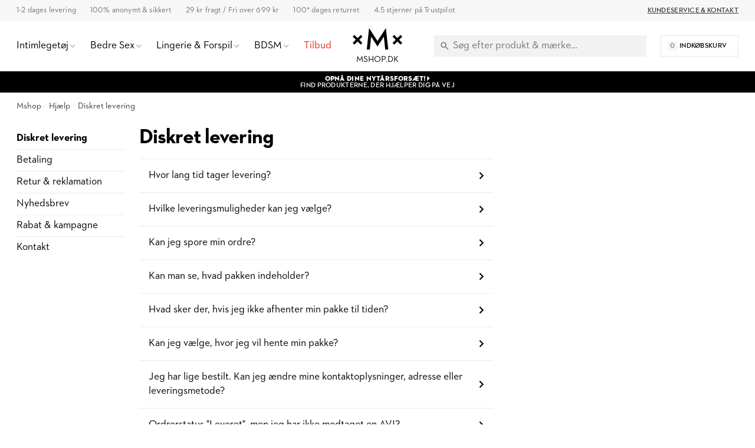

--- FILE ---
content_type: text/html; charset=UTF-8
request_url: https://www.mshop.dk/hjaelp/levering
body_size: 21625
content:
<!DOCTYPE html>
<html lang="da">
<head>
<meta http-equiv="Content-Type" content="text/html; charset=utf-8"/>
<title>Levering - Hjælp @ Mshop.dk</title>
<meta name="viewport" content="width=device-width,user-scalable=no,initial-scale=1,minimum-scale=1,maximum-scale=1"/>
<meta name="theme-color" content="#FFFFFF"/>
<meta name="apple-mobile-web-app-status-bar-style" content="white"/>
<meta name="description" content="Opdag vores sektion om levering hos Mshop.dk"/>
<meta name="robots" content="INDEX,FOLLOW"/>
<meta name="google-site-verification" content="4YSoEhKN4InD8Ouhp9tI9O5VfKSt6sUoftrVucS0w1U" />
<meta property="og:updated_time" content="1769395697"/>
<meta property="og:site" content="https://www.mshop.dk"/>
<meta property="og:site_name" content="Mshop.dk"/>
<meta property="og:locale" content="da_DK"/>
<meta property="og:url" content="https://www.mshop.dk/hjaelp/levering"/>
<meta property="og:type" content="article"/>
<meta property="og:title" content="Levering - Hjælp @ Mshop.dk"/>
<meta property="og:description" content="Opdag vores sektion om levering hos Mshop.dk"/>
<meta property="og:image" content="https://www.mshop.dk/static/img/open-graph/open-graph-logo.jpg"/>
<meta property="og:image:width" content="1200"/>
<meta property="og:image:height" content="630"/>
<link rel="shortcut icon" href="/static/img/app-icon/app-icon-16x16.png"/>
<link rel="icon" sizes="48x48" href="/static/img/app-icon/app-icon-48x48.png"/>
<link rel="icon" sizes="96x96" href="/static/img/app-icon/app-icon-96x96.png"/>
<link rel="icon" sizes="144x144" href="/static/img/app-icon/app-icon-144x144.png"/>
<link rel="icon" sizes="192x192" href="/static/img/app-icon/app-icon-192x192.png"/>
<link rel="apple-touch-icon" href="/static/img/app-icon/app-icon-192x192.png"/>
<link rel="apple-touch-icon" sizes="16x16" href="/static/img/app-icon/app-icon-16x16.png"/>
<link rel="apple-touch-icon" sizes="32x32" href="/static/img/app-icon/app-icon-32x32.png"/>
<link rel="apple-touch-icon" sizes="48x48" href="/static/img/app-icon/app-icon-48x48.png"/>
<link rel="apple-touch-icon" sizes="96x96" href="/static/img/app-icon/app-icon-96x96.png"/>
<link rel="apple-touch-icon" sizes="144x144" href="/static/img/app-icon/app-icon-144x144.png"/>
<link rel="apple-touch-icon" sizes="192x192" href="/static/img/app-icon/app-icon-192x192.png"/>
<link rel="canonical" href="https://www.mshop.dk/hjaelp/levering"/>
<link rel="preload" href="/static/font/xmx-display-bold.min.woff2" as="font" type="font/woff2" crossorigin/>
<link rel="preload" href="/static/font/xmx-display-titling.min.woff2" as="font" type="font/woff2" crossorigin/>
<link rel="preload" href="/static/font/xmx-text-bold.min.woff2" as="font" type="font/woff2" crossorigin/>
<link rel="preload" href="/static/font/xmx-text-book.min.woff2" as="font" type="font/woff2" crossorigin/>
<link rel="preload" href="/static/font/xmx-text-demi.min.woff2" as="font" type="font/woff2" crossorigin/>
<link rel="preconnect" href="https://policy.app.cookieinformation.com" crossorigin/>
<link rel="preconnect" href="https://api.clerk.io" crossorigin/>
<svg style="display: none">
<symbol id="xmx-icon-length" viewBox="0 0 24 24">
<path d="M4 18c-.55 0-1.02-.195-1.414-.586A1.935 1.935 0 0 1 2 16V8c0-.55.195-1.02.586-1.414C2.98 6.196 3.449 6 4 6h16c.55 0 1.02.195 1.414.586.39.394.586.863.586 1.414v8c0 .55-.195 1.02-.586 1.414-.394.39-.863.586-1.414.586Zm0-2h16V8h-3v4h-2V8h-2v4h-2V8H9v4H7V8H4Zm3-4h2Zm4 0h2Zm4 0h2Zm-3 0Zm0 0"></path>
</symbol>
<symbol id="xmx-icon-diameter" viewBox="0 0 24 24">
<path d="M22.11 21.46L2.39 1.73L1.11 3L4.06 5.95C2.78 7.63 2 9.72 2 12C2 17.5 6.5 22 12 22C14.28 22 16.37 21.23 18.05 19.94L20.84 22.73L22.11 21.46M12 20C7.58 20 4 16.42 4 12C4 10.27 4.56 8.68 5.5 7.38L16.62 18.5C15.32 19.45 13.73 20 12 20M8.17 4.97L6.72 3.5C8.25 2.56 10.06 2 12 2C17.5 2 22 6.5 22 12C22 13.94 21.44 15.75 20.5 17.28L19.03 15.83C19.65 14.69 20 13.39 20 12C20 7.58 16.42 4 12 4C10.61 4 9.31 4.35 8.17 4.97Z"></path>
</symbol>
<symbol id="xmx-icon-weight" viewBox="0 0 24 24">
<path d="M240-200h480l-57-400H297l-57 400Zm240-480q17 0 28.5-11.5T520-720q0-17-11.5-28.5T480-760q-17 0-28.5 11.5T440-720q0 17 11.5 28.5T480-680Zm113 0h70q30 0 52 20t27 49l57 400q5 36-18.5 63.5T720-120H240q-37 0-60.5-27.5T161-211l57-400q5-29 27-49t52-20h70q-3-10-5-19.5t-2-20.5q0-50 35-85t85-35q50 0 85 35t35 85q0 11-2 20.5t-5 19.5ZM240-200h480-480ZM6 19h12L16.574 9H7.426Zm6-12c.285 0 .52-.098.71-.29A.963.963 0 0 0 13 6a.963.963 0 0 0-.29-.71A.963.963 0 0 0 12 5a.963.963 0 0 0-.71.29A.963.963 0 0 0 11 6c0 .285.098.52.29.71.19.192.425.29.71.29Zm2.824 0h1.75c.5 0 .934.168 1.301.5.367.332.59.742.676 1.227l1.426 10a1.939 1.939 0 0 1-.465 1.585c-.39.458-.895.688-1.512.688H6c-.617 0-1.121-.23-1.512-.688a1.939 1.939 0 0 1-.465-1.585l1.426-10c.086-.485.309-.895.676-1.227.367-.332.8-.5 1.3-.5h1.75a4.988 4.988 0 0 1-.124-.488A2.343 2.343 0 0 1 9 6c0-.832.293-1.543.875-2.125A2.898 2.898 0 0 1 12 3c.832 0 1.543.293 2.125.875C14.707 4.457 15 5.168 15 6c0 .184-.016.355-.05.512-.032.16-.075.32-.126.488ZM6 19h12Zm0 0"></path>
</symbol>
<symbol id="xmx-icon-vegan" viewBox="0 0 24 24">
<path d="M11 21v-7.977a7.978 7.978 0 0 1-3.074-.609 7.983 7.983 0 0 1-2.602-1.738 7.76 7.76 0 0 1-1.722-2.602A8.043 8.043 0 0 1 3 5V3h2c1.05 0 2.066.203 3.05.613a7.905 7.905 0 0 1 2.598 1.739c.52.515.95 1.082 1.29 1.699.34.617.605 1.273.789 1.972.082-.113.171-.226.273-.335.102-.11.207-.223.324-.336a7.922 7.922 0 0 1 2.602-1.739A7.91 7.91 0 0 1 19 6h2v2a7.91 7.91 0 0 1-.613 3.074 7.922 7.922 0 0 1-1.739 2.602 7.774 7.774 0 0 1-2.585 1.722A7.956 7.956 0 0 1 13 16v5Zm0-10c0-.8-.152-1.563-.46-2.29a6.12 6.12 0 0 0-1.313-1.937 6.12 6.12 0 0 0-1.938-1.312A5.79 5.79 0 0 0 5 5c0 .8.148 1.566.45 2.3.3.735.734 1.384 1.3 1.95.566.566 1.215 1 1.95 1.3.734.302 1.5.45 2.3.45Zm2 3a5.92 5.92 0 0 0 4.227-1.75 6.04 6.04 0 0 0 1.312-1.95C18.848 9.567 19 8.8 19 8c-.8 0-1.566.152-2.3.46a6.04 6.04 0 0 0-1.95 1.313A5.92 5.92 0 0 0 13 14Zm0 0Zm-2-3Zm0 0"></path>
</symbol>
<symbol id="xmx-icon-cooling" viewBox="0 0 24 24">
<path d="m20.79 13.95-2.33.62-2-1.13v-2.88l2-1.13 2.33.62.52-1.93-1.77-.47.46-1.77-1.93-.52-.62 2.33-2 1.13L13 7.38V5.12l1.71-1.71L13.29 2 12 3.29 10.71 2 9.29 3.41 11 5.12v2.26L8.5 8.82l-2-1.13-.58-2.33L4 5.88l.47 1.77-1.77.47.52 1.93 2.33-.62 2 1.13v2.89l-2 1.13-2.33-.62-.52 1.93 1.77.47L4 18.12l1.93.52.62-2.33 2-1.13L11 16.62v2.26l-1.71 1.71L10.71 22 12 20.71 13.29 22l1.41-1.41-1.7-1.71v-2.26l2.5-1.45 2 1.13.62 2.33 1.88-.51-.47-1.77 1.77-.47-.51-1.93M9.5 10.56 12 9.11l2.5 1.45v2.88L12 14.89l-2.5-1.45v-2.88Z"></path>
</symbol>
<symbol id="xmx-icon-warming" viewBox="0 0 24 24">
<path d="M17.66 11.2c-.23-.3-.51-.56-.77-.82-.67-.6-1.43-1.03-2.07-1.66C13.33 7.26 13 4.85 13.95 3c-.95.23-1.78.75-2.49 1.32-2.59 2.08-3.61 5.75-2.39 8.9.04.1.08.2.08.33 0 .22-.15.42-.35.5-.23.1-.47.04-.66-.12a.58.58 0 0 1-.14-.17c-1.13-1.43-1.31-3.48-.55-5.12C5.78 10 4.87 12.3 5 14.47c.06.5.12 1 .29 1.5.14.6.41 1.2.71 1.73 1.08 1.73 2.95 2.97 4.96 3.22 2.14.27 4.43-.12 6.07-1.6 1.83-1.66 2.47-4.32 1.53-6.6l-.13-.26c-.21-.46-.77-1.26-.77-1.26m-3.16 6.3c-.28.24-.74.5-1.1.6-1.12.4-2.24-.16-2.9-.82 1.19-.28 1.9-1.16 2.11-2.05.17-.8-.15-1.46-.28-2.23-.12-.74-.1-1.37.17-2.06.19.38.39.76.63 1.06.77 1 1.98 1.44 2.24 2.8.04.14.06.28.06.43.03.82-.33 1.72-.93 2.27Z"></path>
</symbol>
<symbol id="xmx-warranty" viewBox="0 0 256 256">
<path d="M127.853 254.218c-68.93 0-125.008-56.524-125.008-126s56.078-126 125.008-126 125.008 56.524 125.008 126-56.078 126-125.008 126Z" fill="#cadbc3"/><path fill="none" d="M5.178 79.064h245.644v79.871H5.178z"/><path d="M52.09 89.314h-6.498V79.063h18.693v45.561H52.091v-35.31ZM70.649 101.776c0-15.276 9.514-23.249 21.172-23.249s21.173 7.973 21.173 23.25-9.514 23.45-21.173 23.45-21.172-8.174-21.172-23.45Zm29.882.068c0-7.973-3.283-12.864-8.71-12.864s-8.71 4.89-8.71 12.864 3.283 12.931 8.71 12.931 8.71-4.958 8.71-12.931ZM116.744 101.776c0-15.276 9.515-23.249 21.173-23.249s21.172 7.973 21.172 23.25-9.514 23.45-21.172 23.45-21.173-8.174-21.173-23.45Zm29.883.068c0-7.973-3.283-12.864-8.71-12.864s-8.71 4.89-8.71 12.864 3.282 12.931 8.71 12.931 8.71-4.958 8.71-12.931ZM162.572 89.18c0-6.097 5.092-10.72 11.324-10.72s11.255 4.623 11.255 10.72c0 6.03-5.025 10.788-11.255 10.788s-11.324-4.758-11.324-10.788Zm33.769-10.117h8.844l-28.61 45.561h-8.844l28.61-45.561ZM177.044 89.18c0-1.943-1.34-3.35-3.149-3.35-1.876 0-3.149 1.407-3.149 3.35 0 2.077 1.274 3.417 3.15 3.417 1.808 0 3.148-1.34 3.148-3.417Zm10.587 25.26c0-6.097 5.092-10.72 11.323-10.72s11.256 4.623 11.256 10.72-5.025 10.786-11.256 10.786-11.323-4.689-11.323-10.786Zm14.471 0c0-1.944-1.34-3.283-3.148-3.283-1.877 0-3.15 1.34-3.15 3.283 0 2.077 1.273 3.416 3.15 3.416 1.809 0 3.148-1.34 3.148-3.416ZM48.616 145.363c0-7.995 5.928-13.572 13.65-13.572 3.823 0 7.06 1.092 9.244 3.432l-1.91 1.91c-1.717-1.793-4.057-2.807-7.333-2.807-6.24 0-10.725 4.719-10.725 11.037s4.524 11.038 10.96 11.038c3.626 0 6.2-1.093 7.838-2.419v-5.577h-7.878v-2.496h10.53v9.36c-1.95 1.912-5.499 3.667-10.49 3.667-7.918 0-13.886-5.578-13.886-13.573ZM87.344 131.83h.468l11.232 26.794H96.08l-2.418-5.967H81.494l-2.38 5.967h-2.769l10.999-26.794Zm5.343 18.408-4.095-10.14c-.507-1.247-1.014-3.08-1.014-3.159-.039.079-.546 1.912-1.053 3.12l-4.056 10.18h10.217ZM104.074 132.103h7.956c5.54 0 9.439 2.613 9.439 8.112 0 3.9-2.145 6.435-5.577 7.488l6.474 10.921h-3.315l-6.084-10.452c-.39.039-.82.039-1.248.039h-4.836v10.413h-2.809v-26.52Zm7.801 13.69c4.33 0 6.669-1.834 6.669-5.578 0-3.821-2.379-5.615-6.669-5.615h-4.992v11.193h4.992ZM136.561 131.83h.468l11.233 26.794h-2.964l-2.418-5.967h-12.17l-2.378 5.967h-2.769l10.998-26.794Zm5.344 18.408-4.095-10.14c-.507-1.247-1.014-3.08-1.014-3.159-.04.079-.546 1.912-1.054 3.12l-4.055 10.18h10.218ZM157.543 140.177c-.702-.82-1.716-2.224-1.833-2.42 0 .196.234 1.912.234 2.966v17.901h-2.652V131.83h.468l15.835 18.72c.702.86 1.716 2.302 1.833 2.458 0-.078-.195-1.872-.195-3.003v-17.901h2.613v26.793h-.468l-15.835-18.72ZM186.91 134.6h-8.151v-2.496h19.11v2.496h-8.151v24.024h-2.808V134.6ZM202.9 132.103h2.846v26.521H202.9v-26.52ZM139.449 176.716l-3.874 15.457 15.323 4.373-15.323 4.373 3.874 15.458L128 205.293l-11.449 11.084 3.874-15.458-15.323-4.373 15.323-4.373-3.874-15.457L128 187.8l11.449-11.084z"/>
</symbol>
</svg>
<link rel="stylesheet" type="text/css" href="/static/css/mshop-core-5.2.7.min.css"/>
<script>
window.dataLayer = window.dataLayer || [];
function gtag(){ dataLayer.push(arguments); }
gtag('consent', 'default', {
'ad_storage': 'denied',
'ad_user_data': 'denied',
'ad_personalization': 'denied',
'analytics_storage': 'denied',
'wait_for_update': 500
});
gtag('set', 'ads_data_redaction', true);
gtag('set', 'url_passthrough', true);
!function(){"use strict";function l(e){for(var t=e,r=0,n=document.cookie.split(";");r<n.length;r++){var o=n[r].split("=");if(o[0].trim()===t)return o[1]}}function s(e){return localStorage.getItem(e)}function u(e){return window[e]}function d(e,t){e=document.querySelector(e);return t?null==e?void 0:e.getAttribute(t):null==e?void 0:e.textContent}var e=window,t=document,r="script",n="dataLayer",o="TZG46M2",a="https://ss.mshop.dk",i="",c="fvloxtux",E="stapeUserId",I="",v="",g=!1;try{var g=!!E&&(m=navigator.userAgent,!!(m=new RegExp("Version/([0-9._]+)(.*Mobile)?.*Safari.*").exec(m)))&&16.4<=parseFloat(m[1]),A="stapeUserId"===E,f=g&&!A?function(e,t,r){void 0===t&&(t="");var n={cookie:l,localStorage:s,jsVariable:u,cssSelector:d},t=Array.isArray(t)?t:[t];if(e&&n[e])for(var o=n[e],a=0,i=t;a<i.length;a++){var c=i[a],c=r?o(c,r):o(c);if(c)return c}else console.warn("invalid uid source",e)}(E,I,v):void 0;g=g&&(!!f||A)}catch(e){console.error(e)}var m=e,E=(m[n]=m[n]||[],m[n].push({"gtm.start":(new Date).getTime(),event:"gtm.js"}),t.getElementsByTagName(r)[0]),I="dataLayer"===n?"":"&l="+n,v=f?"&bi="+encodeURIComponent(f):"",A=t.createElement(r),e=g?"kp"+c:c,n=!g&&i?i:a;A.async=!0,A.src=n+"/"+e+".js?st="+o+I+v+"",null!=(f=E.parentNode)&&f.insertBefore(A,E)}();
</script>
<meta name="google-site-verification" content="OLJY_3xdX-Ji3rdLIzpTEZ4z1h_g9b2Y_7rGuvXnrJs" />
<meta name="google-site-verification" content="rV4h0PK5iDUoFwTpMZF7ioLgLWuCBZKqG-fyhJ0Ooo0" />
<script>
(function(){if(!window.chatbase||window.chatbase("getState")!=="initialized"){window.chatbase=(...arguments)=>{if(!window.chatbase.q){window.chatbase.q=[]}window.chatbase.q.push(arguments)};window.chatbase=new Proxy(window.chatbase,{get(target,prop){if(prop==="q"){return target.q}return(...args)=>target(prop,...args)}})}const onLoad=function(){const script=document.createElement("script");script.src="https://www.chatbase.co/embed.min.js";script.id="F3SGmIWjSsOhbuK9TxgEt";script.domain="www.chatbase.co";document.body.appendChild(script)};if(document.readyState==="complete"){onLoad()}else{window.addEventListener("load",onLoad)}})();
</script>
</head>
<body class=" nae-help-index-category">
<div class="xmx-desktop-header" id="desktop-header">
<div class="xmx-skrim" id="desktop-search-skrim"></div>
<div class="xmx-desktop-header-placeholder">
<div class="xmx-desktop-header-sticky" id="xmx-desktop-header-sticky">
<div class="xmx-desktop-header-sticky-inner">
<div class="xmx-desktop-header-sub-area">
<div class="xmx-desktop-header-sub-area-inner">
<div class="xmx-desktop-header-trust-points">
<div class="xmx-desktop-header-trust-point" data-open-info-popup="shipping-times">1-2 dages levering</div>
<div class="xmx-desktop-header-trust-point" data-open-info-popup="discretion">100% anonymt & sikkert</div>
<div class="xmx-desktop-header-trust-point" data-open-info-popup="freight">29 kr fragt / Fri over 699 kr</div>
<div class="xmx-desktop-header-trust-point" data-open-info-popup="returns">100* dages returret</div>
<div class="xmx-desktop-header-trust-point" data-open-info-popup="trustpilot">4.5 stjerner på Trustpilot</div> </div>
<div class="xmx-desktop-header-courtesy-links">
<a href="/hjaelp" class="xmx-desktop-header-courtesy-link">Kundeservice &amp; Kontakt</a> </div>
</div>
</div>
<div class="xmx-desktop-header-main-area" id="desktop-header-main-area">
<div class="xmx-desktop-header-main-area-inner">
<div class="xmx-desktop-header-navigation">
<div class="xmx-desktop-header-navigation-entry">
<a href="/sexlegetoj" class="xmx-desktop-header-navigation-button">
<div class="xmx-desktop-header-navigation-button-label">Intimlegetøj</div>
<div class="xmx-desktop-header-navigation-button-chevron xmx-icon-expand"></div>
</a>
<div class="xmx-desktop-header-menu">
<div class="xmx-desktop-header-sections">
<div class="xmx-desktop-header-sections-inner">
<div class="xmx-desktop-header-menu-section">
<div class="xmx-desktop-header-menu-section-column">
<a href="/sexlegetoj" class="xmx-caption" title="Intimlegetøj">Intimlegetøj</a>
<nav class="xmx-links">
<a href="/sexlegetoj-til-par" class="xmx-link" title="Sexlegetøj til Par">Sexlegetøj til Par</a>
<a href="/sexlegetoj-til-kvinder" class="xmx-link" title="Sexlegetøj til Kvinder">Sexlegetøj til Kvinder</a>
<a href="/sexlegetoj-til-maend" class="xmx-link" title="Sexlegetøj til Mænd">Sexlegetøj til Mænd</a>
<a href="/nyheder" class="xmx-link" title="Nyheder">Nyheder</a>
<a href="/top-10" class="xmx-link" title="De Bedste">De Bedste</a>
<!--<a href="/sex-julekalender" class="xmx-link" title="Julekalender">Julekalender</a>-->
</nav>
<a href="/sexlegetoj/vibrator" class="xmx-caption" title="Vibratorer">Vibratorer</a>
<nav class="xmx-links">
<a href="/sexlegetoj/vibrator/klitorisvibrator" class="xmx-link" title="Klitorisvibratorer">Klitorisvibratorer</a>
<a href="/sexlegetoj/vibrator/rabbitvibrator" class="xmx-link" title="Rabbitvibratorer">Rabbitvibratorer</a>
<a href="/sexlegetoj/vibrator/magic-wand-massager" class="xmx-link" title="Magic Wand Vibratorer">Magic Wand Vibratorer</a>
<a href="/sexlegetoj/vibrator/klitorisstimulatorer" class="xmx-link" title="Klitorisstimulatorer">Klitorisstimulatorer</a>
<a href="/sexlegetoj/vibrator/vibrator-aeg" class="xmx-link" title="Vibrator Æg">Vibrator Æg</a>
<a href="/sexlegetoj/til-par/vibratorer-til-par" class="xmx-link" title="Par Vibrator">Par vibratorer</a>
<a href="/sexlegetoj/vibrator/g-punkt-vibrator" class="xmx-link" Title="G-punktsvibratorer">G-punktsvibratorer</a>
<a href="/sexlegetoj/vibrator/fingervibrator" class="xmx-link" title="Fingervibratorer">Fingervibratorer</a>
<a href="/sexlegetoj/vibrator/appstyrede-vibratorer" class="xmx-link" title="Appstyrede Vibratorer">Appstyrede Vibratorer</a>
<a href="/sexlegetoj/vibrator/bulletvibrator" class="xmx-link" title="Bullet Vibrator">Bullet Vibratorer</a>
</nav>
</div>
<div class="xmx-desktop-header-menu-section-column">
<a href="/sexlegetoj/dildoer" class="xmx-caption" title="Dildo">Dildo</a>
<nav class="xmx-links">
<a href="/sexlegetoj/dildoer/realistisk-dildo" class="xmx-link" title="Realistisk dildo">Realistisk Dildo</a>
<a href="/sexlegetoj/dildoer/kaempe-dildo" class="xmx-link" title="Stor Dildo">Stor Dildo</a>
<a href="/sexlegetoj/dildoer/glas-dildo" class="xmx-link" title="Glas dildo">Glas Dildo</a>
<a href="/sexlegetoj/dildoer/strap-on-dildo" class="xmx-link" title="Strap on dildo">Strap on Dildo</a>
<a href="/sexlegetoj/dildoer/dobbelt-dildo" class="xmx-link" title="Dobbelt dildo">Dobbelt Dildo</a>
<a href="/sexlegetoj/dildoer/dildo-med-sugekop" class="xmx-link" title="Dildo med Sugekop">Dildo med Sugekop</a>
<a href="/sexlegetoj/dildoer/dragondildo" class="xmx-link" title="Dragon Dildo">Dragon dildo</a>
</nav>
<a href="/sexlegetoj/til-ham/masturbator" class="xmx-caption" title="Masturbatorer">Masturbatorer</a>
<nav class="xmx-links">
<a href="/sexlegetoj/til-ham/fleshlight" class="xmx-link" title="Fleshlights">Fleshlights</a>
<a href="/sexlegetoj/til-ham/pocket-pussy" class="xmx-link" title="Pocket Pussy">Pocket Pussy</a>
<a href="/sexlegetoj/til-ham/onani-aeg" class="xmx-link" title="Onani Æg">Onani Æg</a>
</nav>
<a href="/sexlegetoj/til-ham/penisring" class="xmx-caption" title="Penisringe">Penisringe</a>
<nav class="xmx-links">
<a href="/sexlegetoj/til-ham/penispumper" class="xmx-link" title="Penispumper">Penispumper</a>
<a href="/sexlegetoj/til-ham/penisforlaenger" class="xmx-link" title="Penisforlængere">Penisforlængere</a>
<a href="/sexlegetoj/til-ham/penis-sleeve" class="xmx-link" title="Penis Sleeve">Penis Sleeves</a>
</nav>
</div>
<div class="xmx-desktop-header-menu-section-column">
<a href="/sexlegetoj/til-ham/sexdukker" class="xmx-caption" title="Sexdukker">Sexdukker</a>
<nav class="xmx-links">
<a href="/sexlegetoj/til-ham/realdoll-sexdukker" class="xmx-link" title="Real Dolls">Real Dolls</a>
</nav>
<a href="/sexlegetoj/anal-sexlegetoj" class="xmx-caption" title="Anal Sexlegetøj">Anal Sexlegetøj</a>
<nav class="xmx-links">
<a href="/sexlegetoj/til-ham/analplug-og-buttplug" class="xmx-link" title="Buttplugs">Buttplugs</a>
<a href="/sexlegetoj/anal-sexlegetoj/analkugler" class="xmx-link" title="Analkugler">Analkugler</a>
<a href="/sexlegetoj/anal-sexlegetoj/anal-dildo" class="xmx-link" title="Anal Dildoer">Anal Dildoer</a>
<a href="/sexlegetoj/til-ham/prostatastimulering" class="xmx-link" title="Prostata massagers">Prostata massagers</a>
<a href="/sexlegetoj/anal-sexlegetoj/anal-vibrator" class="xmx-link" title="Anal Vibratorer">Anal Vibratorer</a>
</nav>
<a href="/sexlegetoj" class="xmx-caption" title="Mere Intimt legetøj">Mere Intimt legetøj</a>
<nav class="xmx-links">
<a href="/sexlegetoj/til-par/sex-spil" class="xmx-link" title="Sexspil">Sexspil</a>
<a href="/sexlegetoj/baekkenbundskugler" class="xmx-link" title="Bækkenbundskugler">Bækkenbundskugler</a>
<a href="/bondage-bdsm/sexmaskiner" class="xmx-link" title="Sexmaskiner">Sexmaskiner</a>
<a href="/sexlegetoj/til-par/sexgynger" class="xmx-link" title="Sexgynger">Sexgynge</a>
</nav>
</div>
<div class="xmx-desktop-header-menu-section-column xmx-desktop-header-menu-section-column--grey">
<div class="xmx-caption">Inspiration og Guides</div>
<nav class="xmx-links">
<a href="/guide/oralsex" class="xmx-link" title="Oralsex Guide">Oralsex Guide</a>
<a href="/guide/analsex" class="xmx-link" title="Analsex Guide">Analsex Guide</a>
<a href="/guide/forspil" class="xmx-link" title="Forspil Guide">Forspil Guide</a>
<a href="/guide/bondage" class="xmx-link" title="Bondage Guide">Bondage Guide</a>
<a href="/guide/fleshlight" class="xmx-link" title="Fleshlight Guide">Fleshlight Guide</a>
</nav>
<div class="xmx-caption"><a href="/brands" class="xmx-caption" title="Udvalgte Mærker">Udvalgte Mærker</a></div>
<nav class="xmx-links">
<a href="/alle/mshop-private-collection" class="xmx-link" Title="Mshop Private Collection">Mshop Private Collection</a>
<a href="/alle/womanizer" class="xmx-link" Title="Womanizer">Womanizer</a>
<a href="/alle/satisfyer" class="xmx-link" Title="Satisfyer">Satisfyer</a>
<a href="/sexlegetoj/til-ham/fleshlight" class="xmx-link" Title="Fleshlight">Fleshlight</a>
<a href="/alle/we-vibe" class="xmx-link" Title="We-vibe">We-Vibe</a>
<a href="/alle/ladylove" class="xmx-link" Title="Ladylove">Ladylove</a>
<a href="/alle/lovense" class="xmx-link" Title="Lovense">Lovense</a>
<a href="/alle/bathmate" class="xmx-link" Title="Bathmate">Bathmate</a>
<a href="/alle/fifty-shades-of-grey" class="xmx-link" Title="Fifty Shades of Grey">Fifty Shades of Grey</a>
</nav>
</div>
</div>
</div>
</div>
</div>
</div>
<div class="xmx-desktop-header-skrim"></div>
<div class="xmx-desktop-header-navigation-entry">
<a href="/bedre-sex" class="xmx-desktop-header-navigation-button">
<div class="xmx-desktop-header-navigation-button-label">Bedre Sex</div>
<div class="xmx-desktop-header-navigation-button-chevron xmx-icon-expand"></div>
</a>
<div class="xmx-desktop-header-menu">
<div class="xmx-desktop-header-sections">
<div class="xmx-desktop-header-sections-inner">
<div class="xmx-desktop-header-menu-section">
<div class="xmx-desktop-header-menu-section-column">
<a href="/bedre-sex" class="xmx-caption">Bedre Sex</a>
<nav class="xmx-links">
<a href="/bedre-sex/glidecreme" class="xmx-link">Glidecreme</a>
<a href="/bedre-sex/oeget-sexlyst-og-forlaengende/oeget-sexlyst" class="xmx-link">Øget sexlyst</a>
<a href="/bedre-sex/oeget-sexlyst-og-forlaengende/foroegende" class="xmx-link">Delay spray</a>
<a href="/bedre-sex/kondomer" class="xmx-link">Kondomer</a>
<a href="/bedre-sex/massage" class="xmx-link">Massageolie &amp; stearinlys</a>
<a href="/bedre-sex/intim-hygiejne" class="xmx-link">Intim hygiejne</a>
<a href="/sexlegetoj/baekkenbundskugler" class="xmx-link">Bækkenbundskugler</a>
</nav>
</div>
<div class="xmx-desktop-header-menu-section-column">
<div class="xmx-caption">Effekt</div>
<nav class="xmx-links">
<a href="/bedre-sex/varmende" class="xmx-link">Varmende</a>
<a href="/bedre-sex/kolende" class="xmx-link">Kølende</a>
<a href="/bedre-sex/lystogende" class="xmx-link">Lystøgende</a>
<a href="/bedre-sex/forstorrende" class="xmx-link">Forstørrende</a>
<a href="/bedre-sex/forlaengende" class="xmx-link">Forlængende</a>
<a href="/bedre-sex/effekt-rengorande" class="xmx-link">Rengørende</a>
<a href="/bedre-sex/afslappende" class="xmx-link">Afslappende</a>
</nav>
</div>
<div class="xmx-desktop-header-menu-section-column">
<div class="xmx-caption">Kropsdel</div>
<nav class="xmx-links">
<a href="/bedre-sex/klitoris" class="xmx-link">Klitoris</a>
<a href="/bedre-sex/g-punkt" class="xmx-link">G-punkt</a>
<a href="/bedre-sex/penis" class="xmx-link">Penis</a>
<a href="/bedre-sex/anal" class="xmx-link">Anal</a>
</nav>
</div>
<div class="xmx-desktop-header-menu-section-column xmx-desktop-header-menu-section-column--grey">
<a class="xmx-caption" href="/helse">Helse</a>
<nav class="xmx-links">
<a href="/helse/prostatastimulering" class="xmx-link">Prostatastimulering</a>
<a href="/helse/erektionsproblem" class="xmx-link">Erektionsproblem</a>
<a href="/helse/baekkenbund-inkontinens" class="xmx-link">Bækkenbund &amp; Inkontinens</a>
<a href="/helse/torre-slimhinder" class="xmx-link">Tørre slimhinder</a>
</nav>
<div class="xmx-caption">Udvalgte mærker</div>
<nav class="xmx-links">
<a href="/alle/mshop-care" class="xmx-link">Mshop Care</a>
<a href="/alle/rfsu" class="xmx-link">RFSU</a>
<a href="/alle/pjur" class="xmx-link">Pjur</a>
</nav>
</div>
</div>
</div>
</div>
</div>
</div>
<div class="xmx-desktop-header-skrim"></div>
<div class="xmx-desktop-header-navigation-entry">
<a href="/sexet-undertoj" class="xmx-desktop-header-navigation-button">
<div class="xmx-desktop-header-navigation-button-label">Lingerie &amp; Forspil</div>
<div class="xmx-desktop-header-navigation-button-chevron xmx-icon-expand"></div>
</a>
<div class="xmx-desktop-header-menu">
<div class="xmx-desktop-header-sections">
<div class="xmx-desktop-header-sections-inner">
<div class="xmx-desktop-header-menu-section">
<div class="xmx-desktop-header-menu-section-column">
<a class="xmx-caption" href="/sexet-undertoj">Sexet Undertøj</a>
<nav class="xmx-links">
<a href="/sexet-undertoj/plus-size" class="xmx-link">Plus size</a>
<a href="/sexet-undertoj/til-ham" class="xmx-link">Til Mænd</a>
<a href="/sexet-undertoj/bdsm-toj" class="xmx-link">BDSM Tøj</a>
<a href="/sexet-undertoj/kostumer" class="xmx-link">Kostumer</a>
<a href="/sexet-undertoj/kropsdekoration" class="xmx-link">Kropsdekoration</a>
<a href="/sexet-undertoj/kaber-og-kimonoer" class="xmx-link">Kåber & Kimonoer</a>
</nav>
</div>
<div class="xmx-desktop-header-menu-section-column">
<a class="xmx-caption" href="/sexet-undertoj/undertoj">Undertøj</a>
<nav class="xmx-links">
<a href="/sexet-undertoj/Bh-og-trusse-sat" class="xmx-link">BH & Trusse Sæt</a>
<a href="/sexet-undertoj/hofteholdere-og-stockings" class="xmx-link">Hofteholdere & Stockings</a>
<a href="/sexet-undertoj/strompebukser" class="xmx-link">Strømpebukser</a>
</nav>
<a class="xmx-caption" href="/sexet-undertoj/corsager-og-bodies">Corsager & Bodies</a>
<nav class="xmx-links">
<a href="/sexet-undertoj/corsager" class="xmx-link">Corsager</a>
<a href="/sexet-undertoj/bodies-and-teddies" class="xmx-link">Bodies & Teddies</a>
<a href="/sexet-undertoj/harnesses" class="xmx-link">Harnesses</a>
</nav>
</div>
<div class="xmx-desktop-header-menu-section-column">
<a class="xmx-caption" href="/sexet-undertoj/kjoler-og-nederdele">Kjoler & Nederdele</a>
<nav class="xmx-links">
<a href="/sexet-undertoj/chemiser" class="xmx-link">Chemiser</a>
<a href="/sexet-undertoj/babydolls" class="xmx-link">Baby Dolls</a>
<a href="/sexet-undertoj/mini-kjoler" class="xmx-link">Mini Kjoler</a>
<a href="/sexet-undertoj/miniskirts" class="xmx-link">Mini Skirts</a>
</nav>
<a class="xmx-caption" href="/sexet-undertoj/catsuits-og-bodystockings">Catsuits & Bodystockings</a>
<nav class="xmx-links">
<a href="/sexet-undertoj/catsuits" class="xmx-link">Catsuits</a>
<a href="/sexet-undertoj/bodystockings" class="xmx-link">Bodystockings</a>
</nav>
</div>
<div class="xmx-desktop-header-menu-section-column xmx-desktop-header-menu-section-column--grey">
<div class="xmx-caption">Køb efter stil</div>
<nav class="xmx-links">
<a href="/sexet-undertoj/med-hofteholdere" class="xmx-link">Med hofteholdere</a>
<a href="/sexet-undertoj/bundlos-lingeri" class="xmx-link">Bundløs</a>
<a href="/sexet-undertoj/med-blonder" class="xmx-link">Med blonder</a>
<a href="/sexet-undertoj/med-slojfe" class="xmx-link">Med sløjfer</a>
<a href="/sexet-undertoj/fiskenet" class="xmx-link">Med fiskenet</a>
</nav>
<div class="xmx-caption">Køb efter mærke</div>
<nav class="xmx-links">
<a href="/alle/rene-rofe" class="xmx-link">René Rofé</a>
<a href="/alle/cottelli-collection" class="xmx-link">Cotelli Collection</a>
<a href="/alle/penthouse" class="xmx-link">Penthouse</a>
</nav>
</div>
</div>
</div>
</div>
</div>
</div>
<div class="xmx-desktop-header-skrim"></div>
<div class="xmx-desktop-header-navigation-entry">
<a href="/bondage-bdsm" class="xmx-desktop-header-navigation-button">
<div class="xmx-desktop-header-navigation-button-label">BDSM</div>
<div class="xmx-desktop-header-navigation-button-chevron xmx-icon-expand"></div>
</a>
<div class="xmx-desktop-header-menu">
<div class="xmx-desktop-header-sections">
<div class="xmx-desktop-header-sections-inner">
<div class="xmx-desktop-header-menu-section">
<div class="xmx-desktop-header-menu-section-column">
<a class="xmx-caption" href="/bondage-bdsm/bondage">Bondage</a>
<nav class="xmx-links">
<a href="/bondage-bdsm/bondage/handjern-opbinding" class="xmx-link">Håndjern &amp; opbinding</a>
<a href="/bondage-bdsm/bondage/piske-paddles" class="xmx-link">Piske, paddles &amp; floggers</a>
<a href="/bondage-bdsm/brystklemmer" class="xmx-link">Brystklemmer</a>
<a href="/bondage-bdsm/bondage/gagballs" class="xmx-link">Gagballs</a>
<a href="/bondage-bdsm/kyskhedsbaelte" class="xmx-link">Kyskhedsbælter</a>
<a href="/bondage-bdsm/pumper/klitorispumper" class="xmx-link">Vagina Pumper</a>
<a href="/bondage-bdsm/ojenbind" class="xmx-link">Blindfold</a>
<a href="/bondage-bdsm/sexmaskiner" class="xmx-link">Sexmaskiner</a>
<a href="/bondage-bdsm/sexmobler" class="xmx-link">Sexmøbler</a>
<a href="/bondage-bdsm/elektro-sex" class="xmx-link">Elektro Sex</a>
<a href="/bondage-bdsm/penis-plug" class="xmx-link">Penis plugs</a>
<a href="/bondage-bdsm/spredestang" class="xmx-link">Spedestang</a>
<a href="/bondage-bdsm/bondage/bondage-reb" class="xmx-link">Bondage Reb</a>
</nav>
</div>
<div class="xmx-desktop-header-menu-section-column">
<a class="xmx-caption" href="/bondage-bdsm/rollespil">Rollespil</a>
<nav class="xmx-links">
<a href="/bondage-bdsm/masker" class="xmx-link">Masker</a>
<a href="/bondage-bdsm/kropssmykker" class="xmx-link">Kropsmykker</a>
<a href="/sexet-undertoj/catsuits-og-bodystockings" class="xmx-link">Catsuits</a>
<a href="/sexet-undertoj/bdsm-toj" class="xmx-link">BDSM Tøj</a>
</nav>
</div>
<div class="xmx-desktop-header-menu-section-column xmx-desktop-header-menu-section-column--grey">
<a class="xmx-caption" href="/xp">Udforsk</a>
<nav class="xmx-links">
<a href="/xp/udforsk-bdsm" class="xmx-link">BDSM</a>
</nav>
<div class="xmx-caption">Udvalgte Mærker</div>
<nav class="xmx-links">
<a href="/alle/fifty-shades-of-grey" class="xmx-link">Fifty Shades of Grey</a>
<a href="/alle/fetish-fantasy" class="xmx-link">Fetish Fantasy</a>
</nav>
</div>
</div>
</div>
</div>
</div>
</div>
<div class="xmx-desktop-header-skrim"></div>
<div class="xmx-desktop-header-navigation-entry">
<a href="/tilbud" class="xmx-desktop-header-navigation-button">
<div class="xmx-desktop-header-navigation-button-label xmx-desktop-header-navigation-button-label--red">Tilbud</div>
</a>
</div>
</div>
<a class="xmx-logo" href="https://www.mshop.dk" title="Gå till framsidan">
<div class="xmx-logo-image"></div>
<div class="xmx-logo-name">Mshop.dk</div>
</a>
    <div id="desktop-header-shopping-cart" class="xmx-desktop-header-shopping-cart" title="Din varekurv er tom.">
        <div class="xmx-desktop-header-shopping-cart-button">
            <div class="xmx-desktop-header-shopping-cart-button-count">0</div>
            <div class="xmx-desktop-header-shopping-cart-button-label">Indkøbskurv</div>
            <div class="xmx-desktop-header-shopping-cart-button-chevron xmx-icon-expand-white"></div>
        </div>
    </div>


<script>
    window.sleeknoteSiteData || (window.sleeknoteSiteData = []);
    window.sleeknoteSiteData.push({'ShoppingCartSKUs': '||'});
    window.sleeknoteSiteData.push({'ShoppingCartSKUCount': 0});
    window.sleeknoteSiteData.push({'ShoppingCartItemCount': 0});
    window.sleeknoteSiteData.push({'ShoppingCartGrandTotal': 0});
    window.sleeknoteSiteData.push({'ShoppingCartSubTotal': 0});
    window.sleeknoteSiteData.push({'ShoppingCartCoupon': ''});
    window.sleeknoteSiteData.push({'ShoppingCartHasCoupon': 'false'});
</script> <div class="xmx-desktop-header-search-form">
<form action="/catalogsearch/result" method="get" id="desktop-search-form">
<input id="desktop-search-input" class="xmx-desktop-header-search-input" type="text" placeholder="Søg efter produkt &amp; mærke…" autocorrect="off" autocapitalize="off" spellcheck="false" autocomplete="off" name="q" value="" maxlength="255">
<div class="xmx-desktop-header-search-icon xmx-icon-search"></div>
<div class="xmx-desktop-header-search-clear-button xmx-icon-clear" id="desktop-search-clear-button"></div>
</form>
</div>
<div class="xmx-desktop-search-dropdown">
<div class="xmx-desktop-search-dropdown-inner">
<div class="xmx-desktop-search-dropdown-left" id="desktop-search-results">
<div class="xmx-desktop-search-result-area" id="desktop-search-popular">
<div class="xmx-label">Populære søgeudtryk</div>
<div class="xmx-search-text-results" id="desktop-search-popular-results"></div>
</div>
<div class="xmx-desktop-search-result-area" id="desktop-search-suggestions">
<div class="xmx-label">Søge forslag</div>
<div class="xmx-search-text-results" id="desktop-search-suggestion-results"></div>
</div>
<div class="xmx-desktop-search-result-area" id="desktop-search-categories">
<div class="xmx-label">Kategorier</div>
<div class="xmx-search-text-results" id="desktop-search-category-results"></div>
</div>
</div>
<div class="xmx-desktop-search-dropdown-right">
<div class="xmx-desktop-search-result-area" id="desktop-search-products">
<div class="xmx-label">Produkter</div>
<div class="xmx-desktop-search-product-results" id="desktop-search-product-results"></div>
</div>
<div class="xmx-desktop-search-result-area" id="desktop-search-trending-products">
<div class="xmx-label">Populære søgeord</div>
<div class="xmx-desktop-search-product-results" id="desktop-search-trending-product-results"></div>
</div>
</div>
</div>
</div>
</div>
</div>
</div>
</div>
</div>
</div>
<div class="xmx-campaign">
<a href="/nyt-aar-ny-dig" class="xmx-campaign-link">
<div class="xmx-campaign-title">Opn&aring; dine nyt&aring;rsfors&aelig;t!<span class="xmx-campaign-title-icon xmx-icon-arrow-right-white"></span></div>
<div class="xmx-campaign-description">Find produkterne, der hj&aelig;lper dig p&aring; vej</div>
</a>
</div>
<div class="xmx-mobile-header " id="mobile-header">
<div class="xmx-mobile-header-bar xmx-mobile-header-bar--default" id="mobile-header-bar">
<div class="xmx-mobile-header-inner">
<div class="xmx-mobile-header-navigation-button" id="xmx-mobile-header-navigation-button">
<div class="xmx-hamburger">
<div class="xmx-hamburger-line xmx-hamburger-line--1"></div>
<div class="xmx-hamburger-line xmx-hamburger-line--2"></div>
<div class="xmx-hamburger-line xmx-hamburger-line--3"></div>
</div>
</div>
<div class="xmx-mobile-header-search-button" id="xmx-mobile-header-search-button">
<div class="xmx-icon xmx-icon-search"></div>
</div>
<a class="xmx-logo" href="https://www.mshop.dk" title="Gå till framsidan">
<div class="xmx-logo-image"></div>
<div class="xmx-logo-name">Mshop.dk</div>
</a>
<a class="xmx-mobile-header-shopping-cart-button" data-has-items="false" href="/checkout/cart" rel="nofollow">
    <svg  class="xmx-mobile-shopping-cart-button-empty" width="24" height="24" viewBox="0 0 24 24"><g><path class="xmx-mobile-shopping-cart-button-empty-fill" fill="#000000" d="M19,8v13H5V8H19 M21,6h-2H5H3v2v13v2h2h14h2v-2V8V6L21,6z"></path><path class="xmx-mobile-shopping-cart-button-empty-stroke" fill="none" stroke="#000000" stroke-width="2" stroke-linecap="round" stroke-miterlimit="10" d="M7,6.5c0-2.76,2.24-5,5-5c2.762,0,5,2.24,5,5"></path></g></svg>
    <svg style="display: none" class="xmx-mobile-shopping-cart-button-filled" width="24" height="24" viewBox="0 0 24 24"><g><rect x="4" y="7" fill="#D12953" width="16" height="15"></rect><path fill="#D12953" d="M19,8v13H5V8H19 M21,6h-2H5H3v2v13v2h2h14h2v-2V8V6L21,6z"></path><path fill="none" stroke="#D12953" stroke-width="2" stroke-linecap="round" stroke-miterlimit="10" d="M7,6.5c0-2.76,2.24-5,5-5c2.762,0,5,2.24,5,5"></path></g></svg>
    <div style="display: none" class="xmx-mobile-shopping-cart-quantity"></div>
</a>
 </div>
</div>
</div>
<div class="xmx-mobile-header-sticky" id="mobile-header-sticky">
<div class="xmx-mobile-header-bar">
<div class="xmx-mobile-header-inner">
<div class="xmx-mobile-header-navigation-button" id="xmx-mobile-header-navigation-button-sticky">
<div class="xmx-hamburger">
<div class="xmx-hamburger-line xmx-hamburger-line--1"></div>
<div class="xmx-hamburger-line xmx-hamburger-line--2"></div>
<div class="xmx-hamburger-line xmx-hamburger-line--3"></div>
</div>
</div>
<div class="xmx-mobile-header-search-button" id="xmx-mobile-header-search-button-sticky">
<div class="xmx-icon xmx-icon-search"></div>
</div>
<a class="xmx-logo" href="https://www.mshop.dk" title="Gå till framsidan">
<div class="xmx-logo-image"></div>
<div class="xmx-logo-name">Mshop.dk</div>
</a>
<a class="xmx-mobile-header-shopping-cart-button" data-has-items="false" href="/checkout/cart" rel="nofollow">
    <svg  class="xmx-mobile-shopping-cart-button-empty" width="24" height="24" viewBox="0 0 24 24"><g><path class="xmx-mobile-shopping-cart-button-empty-fill" fill="#000000" d="M19,8v13H5V8H19 M21,6h-2H5H3v2v13v2h2h14h2v-2V8V6L21,6z"></path><path class="xmx-mobile-shopping-cart-button-empty-stroke" fill="none" stroke="#000000" stroke-width="2" stroke-linecap="round" stroke-miterlimit="10" d="M7,6.5c0-2.76,2.24-5,5-5c2.762,0,5,2.24,5,5"></path></g></svg>
    <svg style="display: none" class="xmx-mobile-shopping-cart-button-filled" width="24" height="24" viewBox="0 0 24 24"><g><rect x="4" y="7" fill="#D12953" width="16" height="15"></rect><path fill="#D12953" d="M19,8v13H5V8H19 M21,6h-2H5H3v2v13v2h2h14h2v-2V8V6L21,6z"></path><path fill="none" stroke="#D12953" stroke-width="2" stroke-linecap="round" stroke-miterlimit="10" d="M7,6.5c0-2.76,2.24-5,5-5c2.762,0,5,2.24,5,5"></path></g></svg>
    <div style="display: none" class="xmx-mobile-shopping-cart-quantity"></div>
</a>
 </div>
</div>
</div>
<div class="xmx-drawer xmx-drawer--left" id="mobile-search">
<div class="xmx-skrim" id="mobile-search-skrim"></div>
<div class="xmx-drawer-menu">
<div class="xmx-mobile-search-head">
<div class="xmx-mobile-search-form">
<form action="/catalogsearch/result" method="get" id="mobile-search-form">
<input id="mobile-search-input" class="xmx-mobile-search-input" type="search" placeholder="Søg efter produkt &amp; mærke…" autocorrect="off" autocapitalize="off" spellcheck="false" autocomplete="off" name="q" value="" maxlength="255" required>
<div class="xmx-mobile-search-clear-button xmx-icon-clear" id="mobile-search-clear-button"></div>
</form>
</div>
<div class="xmx-mobile-search-submit-button xmx-icon-search-white" id="mobile-search-submit-button"></div>
</div>
<div class="xmx-mobile-search-results">
<div class="xmx-mobile-search-result-area" id="mobile-search-popular">
<div class="xmx-label">Populære søgeudtryk</div>
<div class="xmx-mobile-search-text-results" id="mobile-search-popular-results"></div>
</div>
<div class="xmx-mobile-search-result-area" id="mobile-search-trending-products">
<div class="xmx-label">Populære søgeord</div>
<div class="xmx-mobile-search-product-results" id="mobile-search-trending-product-results"></div>
</div>
<div class="xmx-mobile-search-result-area" id="mobile-search-suggestions">
<div class="xmx-label">Søge forslag</div>
<div class="xmx-mobile-search-text-results" id="mobile-search-suggestion-results"></div>
</div>
<div class="xmx-mobile-search-result-area" id="mobile-search-categories">
<div class="xmx-label">Kategorier</div>
<div class="xmx-mobile-search-text-results" id="mobile-search-category-results"></div>
</div>
<div class="xmx-mobile-search-result-area" id="mobile-search-products">
<div class="xmx-label">Produkter</div>
<div class="xmx-mobile-search-product-results" id="mobile-search-product-results"></div>
</div>
</div>
</div>
</div>
<div class="xmx-drawer xmx-drawer--left" id="mobile-navigation">
<div class="xmx-skrim"></div>
<div class="xmx-drawer-menu">
<div class="xmx-drawer-slides xmx-drawer-slides--grey"></div>
</div>
</div> <div class="xmx-page-content">
<div id="amfpc-global_messages"></div>
<div class="xmx-page xmx-page--left-breadcrumbs">
<div class="xmx-breadcrumbs ">
<nav class="xmx-breadcrumb-list">
<a class="xmx-breadcrumb" href="https://www.mshop.dk/">Mshop</a>
<a class="xmx-breadcrumb" href="/hjaelp">Hj&aelig;lp</a>
<a class="xmx-breadcrumb" href="https://www.mshop.dk/hjaelp/levering">Diskret levering</a>
</nav>
</div>
<script type="application/ld+json">{"@context":"http:\/\/schema.org","@type":"BreadcrumbList","itemListElement":[{"@type":"ListItem","position":1,"item":{"@id":"https:\/\/www.mshop.dk\/","name":"Mshop"}},{"@type":"ListItem","position":2,"item":{"@id":"\/hjaelp","name":"Hj\u00e6lp"}},{"@type":"ListItem","position":3,"item":{"@id":"https:\/\/www.mshop.dk\/hjaelp\/levering","name":"Diskret levering"}}]}</script>
<div class="xmx-help-layout">
<div class="xmx-help-layout-categories">
<nav class="xmx-links xmx-links--lined">
<a href="https://www.mshop.dk/hjaelp/levering" class="xmx-link xmx-icon-chevron-right xmx--bold">Diskret levering</a>
<a href="https://www.mshop.dk/hjaelp/betaling" class="xmx-link xmx-icon-chevron-right">Betaling</a>
<a href="https://www.mshop.dk/hjaelp/returer" class="xmx-link xmx-icon-chevron-right">Retur &amp; reklamation</a>
<a href="https://www.mshop.dk/hjaelp/nyhedsbrev" class="xmx-link xmx-icon-chevron-right">Nyhedsbrev</a>
<a href="https://www.mshop.dk/hjaelp/rabat" class="xmx-link xmx-icon-chevron-right">Rabat &amp; kampagne</a>
<a href="https://www.mshop.dk/hjaelp/kontakt" class="xmx-link xmx-icon-chevron-right">Kontakt</a>
</nav>
</div>
<div class="xmx-help-layout-content">
<h1 class="xmx-help-h1">Diskret levering</h1>
<nav class="xmx-help-topic-list">
<a class="xmx-help-topic-list-entry" href="https://www.mshop.dk/hjaelp/levering/leveringstid">
<div class="xmx-help-topic-list-text">
<div class="xmx-help-topic-list-title">Hvor lang tid tager levering?</div>
</div>
<div class="xmx-help-topic-list-chevron xmx-icon-chevron-right"></div>
</a>
<a class="xmx-help-topic-list-entry" href="https://www.mshop.dk/hjaelp/levering/leveringsmuligheder">
<div class="xmx-help-topic-list-text">
<div class="xmx-help-topic-list-title">Hvilke leveringsmuligheder kan jeg v&aelig;lge?</div>
</div>
<div class="xmx-help-topic-list-chevron xmx-icon-chevron-right"></div>
</a>
<a class="xmx-help-topic-list-entry" href="https://www.mshop.dk/hjaelp/levering/sporing">
<div class="xmx-help-topic-list-text">
<div class="xmx-help-topic-list-title">Kan jeg spore min ordre?</div>
</div>
<div class="xmx-help-topic-list-chevron xmx-icon-chevron-right"></div>
</a>
<a class="xmx-help-topic-list-entry" href="https://www.mshop.dk/hjaelp/levering/diskret-levering">
<div class="xmx-help-topic-list-text">
<div class="xmx-help-topic-list-title">Kan man se, hvad pakken indeholder?</div>
</div>
<div class="xmx-help-topic-list-chevron xmx-icon-chevron-right"></div>
</a>
<a class="xmx-help-topic-list-entry" href="https://www.mshop.dk/hjaelp/levering/hente-til-tiden">
<div class="xmx-help-topic-list-text">
<div class="xmx-help-topic-list-title">Hvad sker der, hvis jeg ikke afhenter min pakke til tiden?</div>
</div>
<div class="xmx-help-topic-list-chevron xmx-icon-chevron-right"></div>
</a>
<a class="xmx-help-topic-list-entry" href="https://www.mshop.dk/hjaelp/levering/udleveringssted">
<div class="xmx-help-topic-list-text">
<div class="xmx-help-topic-list-title">Kan jeg v&aelig;lge, hvor jeg vil hente min pakke?</div>
</div>
<div class="xmx-help-topic-list-chevron xmx-icon-chevron-right"></div>
</a>
<a class="xmx-help-topic-list-entry" href="https://www.mshop.dk/hjaelp/levering/skifte-adresse">
<div class="xmx-help-topic-list-text">
<div class="xmx-help-topic-list-title">Jeg har lige bestilt. Kan jeg &aelig;ndre mine kontaktoplysninger, adresse eller leveringsmetode?</div>
</div>
<div class="xmx-help-topic-list-chevron xmx-icon-chevron-right"></div>
</a>
<a class="xmx-help-topic-list-entry" href="https://www.mshop.dk/hjaelp/levering/advisering">
<div class="xmx-help-topic-list-text">
<div class="xmx-help-topic-list-title">Ordrerstatus &quot;Leveret&quot;, men jeg har ikke modtaget en AVI?</div>
</div>
<div class="xmx-help-topic-list-chevron xmx-icon-chevron-right"></div>
</a>
<a class="xmx-help-topic-list-entry" href="https://www.mshop.dk/hjaelp/levering/gronland-faerorne">
<div class="xmx-help-topic-list-text">
<div class="xmx-help-topic-list-title">Sender I til Gr&oslash;nland og F&aelig;r&oslash;erne?</div>
</div>
<div class="xmx-help-topic-list-chevron xmx-icon-chevron-right"></div>
</a>
<a class="xmx-help-topic-list-entry" href="https://www.mshop.dk/hjaelp/levering/pamindelse">
<div class="xmx-help-topic-list-text">
<div class="xmx-help-topic-list-title">Hvorfor modtager jeg en p&aring;mindelse om en pakke, jeg allerede har hentet?</div>
</div>
<div class="xmx-help-topic-list-chevron xmx-icon-chevron-right"></div>
</a>
</nav>
<div class="xmx-help-contact">
<div class="xmx-help-contact-info">
<div class="xmx-help-h2">Kontakt os</div>
<div class="xmx-short-description">Vores kundeservice har &aring;bent hverdage mellem 10-17.</div>
</div>
<div class="xmx-help-contact-sections">
<div class="xmx-help-contact-section">
<div class="xmx-help-contact-section-title">
<svg class="xmx-help-contact-section-title-icon" viewBox="0 0 24 24">
<path fill="currentColor" d="M12,3C7.46,3 3.34,4.78 0.29,7.67C0.11,7.85 0,8.1 0,8.38C0,8.66 0.11,8.91 0.29,9.09L2.77,11.57C2.95,11.75 3.2,11.86 3.5,11.86C3.75,11.86 4,11.75 4.18,11.58C4.97,10.84 5.87,10.22 6.84,9.73C7.17,9.57 7.4,9.23 7.4,8.83V5.73C8.85,5.25 10.39,5 12,5C13.59,5 15.14,5.25 16.59,5.72V8.82C16.59,9.21 16.82,9.56 17.15,9.72C18.13,10.21 19,10.84 19.82,11.57C20,11.75 20.25,11.85 20.5,11.85C20.8,11.85 21.05,11.74 21.23,11.56L23.71,9.08C23.89,8.9 24,8.65 24,8.37C24,8.09 23.88,7.85 23.7,7.67C20.65,4.78 16.53,3 12,3M9,7V10C9,10 3,15 3,18V22H21V18C21,15 15,10 15,10V7H13V9H11V7H9M12,12A4,4 0 0,1 16,16A4,4 0 0,1 12,20A4,4 0 0,1 8,16A4,4 0 0,1 12,12M12,13.5A2.5,2.5 0 0,0 9.5,16A2.5,2.5 0 0,0 12,18.5A2.5,2.5 0 0,0 14.5,16A2.5,2.5 0 0,0 12,13.5Z" />
</svg>
<div class="xmx-online-status xmx-online-status--overlay" data-online-status="true"></div>
<div class="xmx-name">Ring til os</div>
</div>
<div class="xmx-short-description xmx-short-description--small">Vores kundeservice er klar til at hjælpe dig via telefon</div>
<a class="xmx-button xmx-button--secondary xmx-button--fullwidth" href="tel:+4570605860" rel="nofollow"><span class="xmx-button-label">70 60 58 60</span></a>
</div>
<div class="xmx-help-contact-section">
<div class="xmx-help-contact-section-title">
<svg class="xmx-help-contact-section-title-icon" viewBox="0 0 24 24">
<path fill="currentColor" d="M20 2H4C2.9 2 2 2.9 2 4V22L6 18H20C21.1 18 22 17.1 22 16V4C22 2.9 21.1 2 20 2M20 16H5.2L4 17.2V4H20V16Z" />
</svg>
<div class="xmx-online-status xmx-online-status--overlay" data-online-status="true"></div>
<div class="xmx-name">Chat med os</div>
</div>
<div class="xmx-short-description xmx-short-description--small">Chat med os i kundeservice og få hjælp direkte, hurtigt, og diskret.</div>
<a class="xmx-button xmx-button--secondary xmx-button--fullwidth" href="https://v2.zopim.com/widget/livechat.html?api_calls=%5B%5B%22concierge.setName%22%2C%5B%22Mshop%20kundeservice%22%5D%5D%2C%5B%22concierge.setTitle%22%2C%5B%22Hvordan%20kan%20vi%20hj%C3%A6lpe%20dig%3F%22%5D%5D%2C%5B%22window.setTitle%22%2C%5B%22Kundeservice%20chat%22%5D%5D%2C%5B%22offlineForm.setGreetings%22%2C%5B%22Vores%20kundeservice%20er%20desv%C3%A6rre%20lukket.%20Skriv%20gerne%20en%20besked%20s%C3%A5%20kontakter%20vi%20dig%20hurtigst%20muligt.%22%5D%5D%5D&hostname=www.mshop.dk&key=1l0WO7WbhifS5do0z8u6sqwm4Ofgdn5v&lang=da" target="_blank" rel="nofollow"><span class="xmx-button-label">Start chat</span></a>
</div>
<div class="xmx-help-contact-section">
<div class="xmx-help-contact-section-title">
<svg class="xmx-help-contact-section-title-icon" viewBox="0 0 24 24">
<path fill="currentColor" d="M22 6C22 4.9 21.1 4 20 4H4C2.9 4 2 4.9 2 6V18C2 19.1 2.9 20 4 20H20C21.1 20 22 19.1 22 18V6M20 6L12 11L4 6H20M20 18H4V8L12 13L20 8V18Z" />
</svg>
<div class="xmx-name">Mail os</div>
</div>
<div class="xmx-short-description xmx-short-description--small">Vi besvarer alle e-mails indenfor 24 timer</div>
<a class="xmx-button xmx-button--secondary xmx-button--fullwidth" href="mailto:kundeservice@mshop.dk" rel="nofollow"><span class="xmx-button-label">Send e-mail</span></a>
</div>
</div>
</div> </div>
</div>
</div>
</div>
<div id="powerstep" class="xmx-powerstep">
<div id="powerstep-popup-background" class="xmx-skrim"></div>
<div id="powerstep-popup" class="xmx-powerstep-popup">
<div class="xmx-powerstep-popup-body">
<div class="xmx-powerstep-popup-close" id="powerstep-popup-close-button">
<div class="xmx-icon xmx-icon-clear"></div>
</div>
<div class="xmx-powerstep-popup-head">
<div class="xmx-powerstep-popup-title">Produktet er lagt i din kurv</div>
<div class="xmx-powerstep-popup-item">
<img class="xmx-powerstep-popup-item-image" id="powerstep-popup-item-image" src="/static/transparent.gif" width="56" height="56" alt="">
<div class="xmx-powerstep-popup-item-name" id="powerstep-popup-item-name"></div>
<div class="xmx-powerstep-popup-item-price" id="powerstep-popup-item-price"></div>
</div>
<div class="xmx-powerstep-popup-action">
<a id="powerstep-popup-cart-button" rel="nofollow" class="xmx-button xmx-button--big xmx-button--primary xmx-button--fullwidth" href="/checkout/cart"><span class="xmx-button-label">Gå til kurv</span></a>
</div>
</div>
<div class="xmx-hairline"></div>
<div class="xmx-powerstep-popup-cross-selling" id="powerstep-popup-cross-selling">
<div class="xmx-powerstep-clerk-section">
<div class="xmx-title-area">
<div class="xmx-title-area-label">Baseret på din varekurv</div>
<div class="xmx-title-area-title">
<div class="xmx-title-area-headline">Passer perfekt sammen</div>
</div>
</div>
<div class="xmx-powerstep-popup-clerk">
<div
id="powerstep-cross-selling-items"
data-template="@mshop-2-0-tiny-slider-complementary-products"
data-labels='["Powerstep Pop-up - Complementary Products"]'
data-after-render="initializeClerkSwiper">
</div>
</div>
</div>
<div class="xmx-powerstep-clerk-section">
<div class="xmx-title-area">
<div class="xmx-title-area-label">Baseret på din varekurv</div>
<div class="xmx-title-area-title">
<div class="xmx-title-area-headline">Anbefales til dig</div>
</div>
</div>
<div class="xmx-powerstep-popup-clerk">
<div
id="powerstep-visitor-recommendations"
data-exclude-from="#powerstep-cross-selling-items"
data-template="@mshop-2-0-tiny-slider-visitor-recommendations"
data-labels='["Powerstep Pop-up - Visitor Recommendations"]'
data-after-render="initializeClerkSwiper">
</div>
</div>
</div>
<div class="xmx-powerstep-clerk-section">
<div class="xmx-title-area">
<div class="xmx-title-area-label">Trender lige nu</div>
<div class="xmx-title-area-title">
<div class="xmx-title-area-headline">Andre kunder har lige købt disse</div>
</div>
</div>
<div class="xmx-powerstep-popup-clerk">
<div
id="powerstep-recently-purchased"
data-exclude-from="#powerstep-cross-selling-items,#powerstep-visitor-recommendations"
data-template="@mshop-2-0-tiny-slider-recently-purchased"
data-labels='["Powerstep Pop-up - Recently Purchased"]'
data-after-render="initializeClerkSwiper">
</div>
</div>
</div>
</div>
</div>
</div>
</div>
<div class="xmx-footer">
<div class="xmx-footer-newsletter-section">
<picture class="xmx-footer-newsletter-section-picture">
<source media="(max-width: 320px)" srcset="/static/img/newsletter/footer-2-320.jpg">
<source media="(max-width: 360px)" srcset="/static/img/newsletter/footer-2-360.jpg">
<source media="(max-width: 375px)" srcset="/static/img/newsletter/footer-2-375.jpg">
<source media="(max-width: 412px)" srcset="/static/img/newsletter/footer-2-412.jpg">
<source media="(max-width: 767px)" srcset="/static/img/newsletter/footer-2-414.jpg">
<source media="(max-width: 1023px)" srcset="/static/img/newsletter/footer-768.jpg">
<source media="(max-width: 1279px)" srcset="/static/img/newsletter/footer-1024.jpg">
<source media="(min-width: 1280px)" srcset="/static/img/newsletter/footer-1280.jpg">
<img class="xmx-footer-newsletter-section-image" src="/static/img/newsletter/footer-1280.jpg" alt="Nyhedsbrev" load="lazy" importance="low">
</picture>
<div class="xmx-footer-newsletter-section-text">
<div class="xmx-footer-newsletter-section-text-inner">
<div class="xmx-footer-signup">
<div class="xmx-footer-signup-title">Få inspiration og tilbud!</div>
<div class="xmx-footer-signup-description">Tilmeld dig vores nyhedsbrev helt gratis og uforpligtende og vær den første til at få information om nyheder, inspiration og de bedste tilbud.</div>
<form method="post" action="/newsletter/subscriber/subscribe" data-newsletter-form="true">
<div class="xmx-footer-signup-split">
<div class="xmx-footer-signup-split-left">
<input type="hidden" name="origin" value="1">
<input type="hidden" name="date" value="1970-01-01">
<input type="hidden" name="mode" value="form">
<input class="xmx-input xmx-input--big xmx-footer-signup-firstname" type="text" name="firstname" autocomplete="firstname" autocapitalize="off" autocorrect="off" spellcheck="false" maxlength="255" placeholder="Fornavn" value="">
<input tabindex="100" class="xmx-input xmx-input--big xmx-footer-signup-email" type="email" name="email" autocapitalize="off" autocorrect="off" autocomplete="email" spellcheck="false" maxlength="255" placeholder="Din e-mailadresse" value="" disabled>
<div class="xmx-form-field-message xmx-form-field-message--error"></div>
</div>
<div class="xmx-footer-signup-split-right">
<button tabindex="101" type="submit" class="xmx-button xmx-button--primary xmx-button--big" disabled>
<span class="xmx-icon xmx-icon-arrow-forward-white"></span>
<span class="xmx-button-label">Tilmeld dig nyhedsbrevet</span>
<div class="xmx-loader">
<div class="xmx-loader-bubble"></div>
<div class="xmx-loader-bubble xmx-loader-bubble-2"></div>
<div class="xmx-loader-bubble xmx-loader-bubble-3"></div>
</div>
</button>
</div>
</div>
</form>
</div>
</div>
</div>
</div>
<div class="xmx-footer-navigation-section">
<div class="xmx-footer-navigation-section-inner">
<div class="xmx-footer-groups">
<input type="checkbox" name="footer-contact" id="footer-contact" class="xmx-footer-group-input">
<div class="xmx-footer-group xmx-footer-group--contact">
<label class="xmx-footer-group-header" for="footer-contact">
<div class="xmx-footer-group-caption">Kontakt</div>
<div class="xmx-footer-group-toggle"></div>
</label>
<div class="xmx-footer-group-content">
<!-- Telephone link -->
<a target="_blank" rel="nofollow" href="tel:+4570605860" class="xmx-button xmx-button--fullwidth xmx-button--white">
<span class="xmx-online-status" data-online-status="true"></span>
<span class="xmx-button-label">70 60 58 60</span>
</a>
<!-- Zendesk Chat Widget -->
<a href="javascript:void(0);"
class="xmx-but xmx-button xmx-button--fullwidth xmx-button--ghost xmx--margin-top-tiny"
onclick="openZendeskChat();">
<span class="xmx-online-status" data-online-status="true"></span>
<span class="xmx-button-label">Chat med os</span>
</a>
<!-- Email link -->
<a target="_blank" rel="nofollow" href="mailto:kundeservice@mshop.dk" class="xmx-but xmx-button xmx-button--fullwidth xmx-button--ghost">
<span class="xmx-button-label">Skriv til os</span>
</a>
<div class="xmx-footer-opening-times">
<div class="xmx-footer-opening-time"></div>
<div class="xmx-footer-opening-time"><center>Mandag - Fredag 10-17</center></div>
<div class="xmx-footer-opening-time"></div>
</div>
</div>
</div>
<input type="checkbox" name="footer-help" id="footer-help" class="xmx-footer-group-input">
<div class="xmx-footer-group xmx-footer-group--help">
<label class="xmx-footer-group-header" for="footer-help">
<div class="xmx-footer-group-caption">Hjælp &amp; FAQ</div>
<div class="xmx-footer-group-toggle"></div>
</label>
<div class="xmx-footer-group-content">
<nav class="xmx-links">
<a class="xmx-link" href="/hjaelp">Hjælp</a>
<a class="xmx-link" href="/hjaelp#levering">Levering</a>
<a class="xmx-link" href="/hjaelp#betaling">Betaling</a>
<a class="xmx-link" href="/hjaelp#returret">Returer</a>
<a class="xmx-link" href="/produktsikkerhed">Produktsikkerhed</a>
</nav>
</div>
</div>
<input type="checkbox" name="footer-about" id="footer-about" class="xmx-footer-group-input">
<div class="xmx-footer-group xmx-footer-group--about">
<label class="xmx-footer-group-header" for="footer-about">
<div class="xmx-footer-group-caption">Om Mshop</div>
<div class="xmx-footer-group-toggle"></div>
</label>
<div class="xmx-footer-group-content">
<nav class="xmx-links">
<a class="xmx-link" href="/blog">Blog</a>
<a class="xmx-link" href="/trustpilot">Kundeanmeldelser</a>
<a class="xmx-link" href="/om-mshop">Om Os</a>
<a class="xmx-link" href="/presse">Presse</a>
<a class="xmx-link" href="/job">Jobs</a>
</nav>
</div>
</div>
<input type="checkbox" name="footer-brands" id="footer-brands" class="xmx-footer-group-input">
<div class="xmx-footer-group xmx-footer-group--brands">
<label class="xmx-footer-group-header" for="footer-brands">
<div class="xmx-footer-group-caption">Populære mærker</div>
<div class="xmx-footer-group-toggle"></div>
</label>
<div class="xmx-footer-group-content">
<nav class="xmx-links">
<a class="xmx-link" href="/alle/satisfyer">Satisfyer</a>
<a class="xmx-link" href="/sexlegetoj/til-ham/fleshlight">Fleshlight</a>
<a class="xmx-link" href="/alle/bathmate">Bathmate</a>
<a class="xmx-link" href="/alle/lovense">Lovense</a>
<a class="xmx-link" href="/alle/doll-king">Doll King</a>
<a class="xmx-link" href="/alle/womanizer">Womanizer</a>
<a class="xmx-link" href="/satisfyer-pro-2">Satisfyer Pro 2</a>
</nav>
</div>
</div>
<input type="checkbox" name="footer-benefits" id="footer-benefits" class="xmx-footer-group-input">
<div class="xmx-footer-group xmx-footer-group--benefits">
<label class="xmx-footer-group-header" for="footer-benefits">
<div class="xmx-footer-group-caption">Dine fordele</div>
<div class="xmx-footer-group-toggle"></div>
</label>
<div class="xmx-footer-group-content">
<div class="xmx-footer-trust-points">
<div class="xmx-footer-trust-point">
<div class="xmx-footer-trust-point-icon xmx-icon-check-white"></div>
<div class="xmx-footer-trust-point-label">1-2 dages levering fra 29 kr</div>
</div>
<div class="xmx-footer-trust-point">
<div class="xmx-footer-trust-point-icon xmx-icon-check-white"></div>
<div class="xmx-footer-trust-point-label">100% diskretion</div>
</div>
<div class="xmx-footer-trust-point">
<div class="xmx-footer-trust-point-icon xmx-icon-check-white"></div>
<div class="xmx-footer-trust-point-label">Fri fragt over 699 kr</div>
</div>
<div class="xmx-footer-trust-point">
<div class="xmx-footer-trust-point-icon xmx-icon-check-white"></div>
<div class="xmx-footer-trust-point-label">100* dages returret</div>
</div>
</div>
</div>
</div>
<input type="checkbox" name="footer-payment" id="footer-payment" class="xmx-footer-group-input">
<div class="xmx-footer-group xmx-footer-group--payment">
<label class="xmx-footer-group-header" for="footer-payment">
<div class="xmx-footer-group-caption">Betalingsmuligheder</div>
<div class="xmx-footer-group-toggle"></div>
</label>
<div class="xmx-footer-group-content">
<div class="xmx-footer-icons">
<img loading="lazy" class="xmx-footer-icon xmx-footer-icon--visa" width="56" height="24" src="/static/expresscheckout/logo-visa-2020.svg" alt="Visa">
<img loading="lazy" class="xmx-footer-icon xmx-footer-icon--mastercard" width="56" height="24" src="/static/expresscheckout/logo-mastercard-2020.svg" alt="Mastercard">
<img loading="lazy" class="xmx-footer-icon xmx-footer-icon--dankort" width="56" height="24" src="/static/expresscheckout/logo-dankort-2020.svg" alt="Dankort">
<img loading="lazy" class="xmx-footer-icon xmx-footer-icon--viabill" width="56" height="24" src="/static/expresscheckout/logo-viabill.svg" alt="Viabill">
<img loading="lazy" class="xmx-footer-icon xmx-footer-icon--paypal" width="56" height="24" src="/static/expresscheckout/logo-paypal.svg" alt="PayPal">
<img loading="lazy" class="xmx-footer-icon xmx-footer-icon--apple-pay" width="56" height="24" src="/static/expresscheckout/logo-apple-pay-2020.svg" alt="Apple Pay">
<img loading="lazy" class="xmx-footer-icon xmx-footer-icon--google-pay" width="56" height="24" src="/static/expresscheckout/logo-google-pay.svg" alt="Google Pay">
<img loading="lazy" class="xmx-footer-icon xmx-footer-icon--mobile-pay" width="56" height="24" src="/static/expresscheckout/logo-mobile-pay.svg" alt="Mobile Pay">
</div>
</div>
</div>
<input type="checkbox" name="footer-shipment" id="footer-shipment" class="xmx-footer-group-input">
<div class="xmx-footer-group xmx-footer-group--shipment">
<label class="xmx-footer-group-header" for="footer-shipment">
<div class="xmx-footer-group-caption">Hurtig levering</div>
<div class="xmx-footer-group-toggle"></div>
</label>
<div class="xmx-footer-group-content">
<div class="xmx-footer-icons">
<img loading="lazy" class="xmx-footer-icon xmx-footer-icon--bring" width="56" height="24" src="/static/expresscheckout/logo-bring.svg" alt="Bring">
<img loading="lazy" class="xmx-footer-icon xmx-footer-icon--instabox" width="56" height="24" src="/static/expresscheckout/logo-instabox.svg" alt="Instabox">
<img loading="lazy" class="xmx-footer-icon xmx-footer-icon--budbee" width="56" height="24" src="/static/expresscheckout/logo-budbee.svg" alt="Budbee">
<img loading="lazy" class="xmx-footer-icon xmx-footer-icon--ups" width="56" height="24" src="/static/expresscheckout/logo-ups.svg" alt="UPS">
</div>
</div>
</div>
<div class="xmx-footer-group xmx-footer-group--icons">
<div class="xmx-footer-group-content">
<div class="xmx-footer-icons">
<img loading="lazy" class="xmx-footer-icon xmx-footer-icon--bring" width="56" height="24" src="/static/expresscheckout/logo-bring.svg" alt="Bring">
<img loading="lazy" class="xmx-footer-icon xmx-footer-icon--instabox" width="56" height="24" src="/static/expresscheckout/logo-instabox.svg" alt="Instabox">
<img loading="lazy" class="xmx-footer-icon xmx-footer-icon--budbee" width="56" height="24" src="/static/expresscheckout/logo-budbee.svg" alt="Budbee">
<img loading="lazy" class="xmx-footer-icon xmx-footer-icon--ups" width="56" height="24" src="/static/expresscheckout/logo-ups.svg" alt="UPS">
<img loading="lazy" class="xmx-footer-icon xmx-footer-icon--visa" width="56" height="24" src="/static/expresscheckout/logo-visa-2020.svg" alt="Visa">
<img loading="lazy" class="xmx-footer-icon xmx-footer-icon--mastercard" width="56" height="24" src="/static/expresscheckout/logo-mastercard-2020.svg" alt="Mastercard">
<img loading="lazy" class="xmx-footer-icon xmx-footer-icon--dankort" width="56" height="24" src="/static/expresscheckout/logo-dankort-2020.svg" alt="Dankort">
<img loading="lazy" class="xmx-footer-icon xmx-footer-icon--viabill" width="56" height="24" src="/static/expresscheckout/logo-viabill.svg" alt="Viabill">
<img loading="lazy" class="xmx-footer-icon xmx-footer-icon--paypal" width="56" height="24" src="/static/expresscheckout/logo-paypal.svg" alt="PayPal">
<img loading="lazy" class="xmx-footer-icon xmx-footer-icon--apple-pay" width="56" height="24" src="/static/expresscheckout/logo-apple-pay-2020.svg" alt="Apple Pay">
<img loading="lazy" class="xmx-footer-icon xmx-footer-icon--mobile-pay" width="56" height="24" src="/static/expresscheckout/logo-mobile-pay.svg" alt="Mobile Pay">
</div>
</div>
</div>
<input type="checkbox" name="footer-trustpilot" id="footer-trustpilot" class="xmx-footer-group-input">
<div class="xmx-footer-group xmx-footer-group--trustpilot">
<label class="xmx-footer-group-header" for="footer-trustpilot">
<div class="xmx-footer-group-caption">Det siger vores kunder</div>
<div class="xmx-footer-group-toggle"></div>
</label>
<div class="xmx-footer-group-content">
<a class="xmx-trustpilot xmx-trustpilot--white" href="/trustpilot">
<div class="xmx-trustpilot-row">
<img class="xmx-trustpilot-logo" src="/static/img/trustpilot/widget-full-logo-white.png" width="81" height="20" alt="Trustpilot">
<img class="xmx-trustpilot-star-rating" src="/static/img/trustpilot/widget-score-full-stars-45.png" width="106" height="20" alt="Trustpilot">
<div class="xmx-trustpilot-trustscore"><strong>4.5</strong> af 5.0</div>
</div>
</a>
</div>
</div>
</div>
</div>
</div>
<!-- Zendesk chat -->
<script>
function openZendeskChat()
{
if (typeof zE !== 'undefined')
{
zE('messenger', 'open');
}
else
{
var scriptElement = document.createElement('script');
scriptElement.src = 'https://static.zdassets.com/ekr/snippet.js?key=4ea0f308-7959-447b-bda8-174ce61d4a08';
scriptElement.id = 'ze-snippet';
document.head.appendChild(scriptElement);
setTimeout(function()
{
if (typeof zE !== 'undefined')
{
zE('messenger', 'open');
}
}, 1000);
}
}
</script> <div class="xmx-footer-terms-section">
<div class="xmx-footer-terms-section-inner">
<div class="xmx-footer-terms-logo">
<a class="xmx-logo" href="/" title="Gå til startsiden">
<div class="xmx-logo-image"></div>
<div class="xmx-logo-name">Mshop.dk</div>
</a>
</div>
<div class="xmx-footer-terms-text">
<div class="xmx-footer-terms-copyright"><span>© 2025 Mshop, CVR: SE55626284941</span> </div>
<div class="xmx-footer-terms-links">
<a class="xmx-footer-terms-link" href="/handelsbetingelser">Handelsbetingelser</a>
<a class="xmx-footer-terms-link" href="/gdpr">Persondatapolitik</a>
<a class="xmx-footer-terms-link" href="/cookie-policy">Cookies</a>
<a class="xmx-footer-terms-link" href="javascript:CookieConsent.renew();">Opdater cookieindstillinger</a>
</div>
</div>
</div>
</div></div>
<div class="xmx-info-popup" data-info-popup="shipping-times">
<div class="xmx-skrim"></div>
<div class="xmx-info-popup-window">
<div class="xmx-info-popup-title">1-2 dages levering</div>
<div class="xmx-info-popup-text">Vi forventer at kunne levere din pakke indenfor 1-2 hverdage. Bestiller du inden kl. 14.45 afsender vi pakken samme dag.</div>
<div class="xmx-info-popup-icons">
<img loading="lazy" class="xmx-footer-icon xmx-footer-icon--bring" width="56" height="24" src="/static/expresscheckout/logo-bring.svg" alt="Bring">
<img loading="lazy" class="xmx-footer-icon xmx-footer-icon--instabox" width="56" height="24" src="/static/expresscheckout/logo-instabox.svg" alt="Instabox">
<img loading="lazy" class="xmx-footer-icon xmx-footer-icon--budbee" width="56" height="24" src="/static/expresscheckout/logo-budbee.svg" alt="Budbee">
<img loading="lazy" class="xmx-footer-icon xmx-footer-icon--ups" width="56" height="24" src="/static/expresscheckout/logo-ups.svg" alt="UPS">
</div>
<div class="xmx-info-popup-actions">
<a href="/hjaelp#levering" class="xmx-info-popup-text-action">Læs mere</a>
<button type="button" class="xmx-button xmx-button--primary"><span class="xmx-button-label">OK</span></button>
</div>
</div>
</div>
<div class="xmx-info-popup" data-info-popup="freight">
<div class="xmx-skrim"></div>
<div class="xmx-info-popup-window">
<div class="xmx-info-popup-title">29 kr fragt / Fri over 699 kr</div>
<div class="xmx-info-popup-text">Vores leveringspriser starter fra 29 kr. Vi tilbyder forskellige leveringsmetoder og fragtselskaber, som vælges ved bestilling. Ved køb for over 699 kr får du fri fragt på din ordre.</div>
<div class="xmx-info-popup-actions">
<a href="/hjaelp#levering" class="xmx-info-popup-text-action">Læs mere</a>
<button type="button" class="xmx-button xmx-button--primary"><span class="xmx-button-label">OK</span></button>
</div>
</div>
</div>
<div class="xmx-info-popup" data-info-popup="discretion">
<div class="xmx-skrim"></div>
<div class="xmx-info-popup-window">
<div class="xmx-info-popup-title">100% diskretion</div>
<div class="xmx-info-popup-text">Din pakke afsendes i en diskret og anonym pakke. Afsender er anonymiseret på pakken og ligeledes i betalingsinformationer. Indholdet af din pakke vil ikke være synligt eller tilgængeligt for andre.</div>
<div class="xmx-info-popup-image">
<div class="xmx-image">
<picture class="xmx-image-picture">
<source media="(max-width: 1279px)" srcset="/static/img/packaging/packaging1-dk-320.jpg">
<source media="(min-width: 1280px)" srcset="/static/img/packaging/packaging1-dk-1280.jpg">
<img src="/static/img/packaging/packaging1-dk-1280.jpg" alt="Anonymt paket">
</picture>
</div>
</div>
<div class="xmx-info-popup-actions">
<a href="/hjaelp#levering" class="xmx-info-popup-text-action">Læs mere</a>
<button type="button" class="xmx-button xmx-button--primary"><span class="xmx-button-label">OK</span></button>
</div>
</div>
</div>
<div class="xmx-info-popup" data-info-popup="returns">
<div class="xmx-skrim"></div>
<div class="xmx-info-popup-window">
<div class="xmx-info-popup-title">100 dages returret</div>
<div class="xmx-info-popup-text">Du kan returnere dine produkter indenfor 30 dage, så længe de ikke er åbnet, brugt eller beskadiget. Hvis du abonnerer på vores nyhedsbrev, får du en forlænget returret på 100 dage. Du som kunde står for fragtomkostningerne ved en eventuel retur.</div>
<div class="xmx-info-popup-actions">
<a href="/hjaelp#returret" class="xmx-info-popup-text-action">Læs mere</a>
<button type="button" class="xmx-button xmx-button--primary"><span class="xmx-button-label">OK</span></button>
</div>
</div>
</div>
<div class="xmx-info-popup" data-info-popup="trustpilot">
<div class="xmx-skrim"></div>
<div class="xmx-info-popup-window">
<div class="xmx-info-popup-title">Det siger vores kunder</div>
<div class="xmx-info-popup-trustpilot"><div class="xmx-trustpilot xmx-trustpilot--black">
<div class="xmx-trustpilot-row">
<div class="xmx-trustpilot-star-label">Fremragende</div>
<img class="xmx-trustpilot-star-rating" src="/static/img/trustpilot/widget-score-full-stars-45.png" width="106" height="20" alt="Trustpilot">
<div class="xmx-trustpilot-trustscore"><strong>4.5</strong> af 5.0</div>
</div>
<div class="xmx-trustpilot-row">
<div class="xmx-trustpilot-reviews"><strong>340</strong> anmeldelser på</div>
<img class="xmx-trustpilot-logo" src="/static/img/trustpilot/widget-full-logo-black.png" width="81" height="20" alt="Trustpilot">
</div>
</div>
</div>
<div class="xmx-info-popup-actions">
<a href="/trustpilot" class="xmx-info-popup-text-action">Læs anmeldelser</a>
<button type="button" class="xmx-button xmx-button--primary"><span class="xmx-button-label">OK</span></button>
</div>
</div>
</div>
<div class="xmx-toast-area" id="xmx-toast-area"></div>
<script type="text/javascript">
window.naeAppConfig = {"storeId":"2","currencyCode":"DKK","currencySymbol":"kr","decimalSeparator":",","decimalSeparatorPrice":",","thousandsSeparator":"","cookieDomain":"www.mshop.dk","clerkApiKey":"1tgUQjAZvVBkOZzYNO778ebUCQ2g8iQB","clerkLanguage":"danish","mobileMenuSlideId":null,"i18n":{"enterAtSymbol":"Indtast venligst et @","enterValidEmail":"Indtast venligst en gyldig email adresse","enterEmail":"Indtast venligst din email adresse","enterOnlyOneAt":"Indtast venligst kun \u00e9t @","enterBeforeAt":"Indtast venligst noget f\u00f8r @","enterAfterAt":"Indtast venligst noget efter @","enterValidDomain":"Indtast venligst hele dom\u00e6nenavnet (@eksempel.dk)","alreadySubscribed":"Email-adressen du har tastet er allerede tilmeldt vores nyhedsbrev.","resubscribed":"We are sorry, but the email address you have entered did already receive a coupon code in the past.","enterNumbersOnly":"Angiv venligst kun tal","enterFirstAndLastName":"Angiv venligst dit for- og efternavn","addressTooShort":"Din adresse er for kort","addressMissing":"Angiv venligst din adresse","cityMissing":"Angiv venligst din by","cityTooShort":"Bynavnet er for kort","postCodeMissing":"Angiv venligst dit postnr.","pleaseRemove":"Fjern venligst:","postCodeLength":"Angiv et 4-cifret postnr.","phoneNoMissing":"Angiv venligst dit mobilnr.","phoneNoTooShort":"Dit mobilnr. er for kort","previousPrice":"Tid. Pris:","msrp":"Rek. Pris:"},"onlineHours":{"start":[null,[9,0],[9,0],[9,0],[9,0],[9,0],null],"end":[null,[16,0],[9,0],[16,0],[16,0],[8,0],null]},"toasts":[],"scripts":{"critical":[{"loaded":false,"mode":0,"uri":"\/static\/js\/vendor\/jquery-3.5.1.min.js"},{"loaded":false,"mode":1,"uri":"\/static\/js\/vendor\/swiper-5.0.4.min.js"},{"loaded":false,"mode":1,"uri":"\/static\/js\/mshop-core-desktop-4.7.2.min.js"},{"loaded":false,"mode":2,"uri":"\/static\/js\/mshop-core-mobile-4.7.2.min.js"}],"additional":["https:\/\/api.clerk.io\/static\/clerk.js","https:\/\/sleeknotecustomerscripts.sleeknote.com\/174525.js","https:\/\/static.klaviyo.com\/onsite\/js\/klaviyo.js?company_id=Tyu9Lc"]}};
window.naeMobileMenuConfig = {"r":1001,"s":{"1001":{"i":[{"t":1,"n":"Sexlegetøj","g":1002,"p":2},{"t":1,"n":"BDSM","g":1003,"p":2},{"t":1,"n":"Sexet undertøj","g":1004,"p":2},{"t":1,"n":"Bedre Sex & Kondomer","g":1005,"p":2},{"t":1,"n":"Tilbud","g":1007,"s":"red"},{"t":1,"n":"Sexguides & tips","g":1049},{"t":1,"n":"Nyheder","g":3358},{"t":1,"n":"Mærker","g":1006},{"n":"Hjælp & Kundeservice","h":"\/hjaelp","p":1},{"t":1,"n":"Om Mshop","g":1009,"p":1},{"n":"Instagram","h":"https:\/\/www.instagram.com\/mshop.dk\/","p":1,"b":true}],"b":[]},"1002":{"i":[{"n":"Alt sexlegetøj","h":"\/sexlegetoj"},{"t":1,"n":"Kvinder","g":1073},{"t":1,"n":"Mænd","g":1074},{"t":1,"n":"Par","g":1075},{"t":1,"n":"Anal sexlegetøj","g":1076,"p":1},{"n":"Sexlegetøj fra Satisfyer","h":"\/sexlegetoj\/satisfyer","p":1},{"n":"Tilbehør","h":"\/sexlegetoj\/tilbehor","p":1}],"b":[{"g":1001,"n":"Sexlegetøj"}],"g":1001},"1003":{"i":[{"n":"Alt BDSM","h":"\/bondage-bdsm","i":"alla"},{"n":"BDSM-tilbud","h":"\/tilbud\/bdsm-fetisch","i":"deals-image-list"},{"n":"Håndjern og opbinding","h":"\/bondage-bdsm\/bondage\/handjern-opbinding","i":"handbojor"},{"n":"Blind Folds","h":"\/bondage-bdsm\/ojenbind","i":"ogonbindel"},{"n":"Gagballs","h":"\/bondage-bdsm\/bondage\/gagballs","i":"gagballs"},{"n":"Piske & Spankers","h":"\/bondage-bdsm\/bondage\/piske-paddles","i":"spanking"},{"n":"Nippleklemmer","h":"\/bondage-bdsm\/bondage\/brystklemmer-ticklers","i":"nipple-klammor"},{"n":"Sexgynger","h":"\/sexlegetoj\/til-par\/sexgynger","i":"sexgungor"},{"n":"Kyskhedsbælter","h":"\/bondage-bdsm\/kyskhedsbaelte","i":"kyskhetsbalten"},{"n":"Pumper","h":"\/bondage-bdsm\/pumper","i":"pumpar-kvinnor"},{"n":"Sexmaskiner","h":"\/bondage-bdsm\/sexmaskiner","i":"sexmaskin"},{"n":"Fetisch Sexlegetøj","h":"\/bondage-bdsm\/tilbehor","i":"bdsm-sexleksaker"},{"n":"BDSM Tøj","h":"\/sexet-undertoj\/bdsm-toj","i":"harness"},{"n":"Bondage Guide","h":"\/guide\/bondage","p":1}],"b":[{"g":1001,"n":"BDSM"}],"g":1001},"1004":{"i":[{"n":"Alt sexet undertøj","h":"\/sexet-undertoj","i":"alla"},{"n":"Undertøjs-tilbud","h":"\/tilbud\/sexet-undertoj","i":"deals-image-list"},{"t":1,"n":"Undertøj","g":1205,"i":"bra-and-panty"},{"t":1,"n":"Corsager & Bodies","g":1206,"i":"dresses-and-bodies"},{"t":1,"n":"Kjoler & Nederdele","g":1208,"i":"chemises"},{"n":"Kåber & Kimonoer","h":"\/sexet-undertoj\/kaber-og-kimonoer","i":"robes"},{"t":2},{"n":"Kostumer","h":"\/sexet-undertoj\/kostumer","i":"costumes"},{"n":"BDSM Tøj","h":"\/sexet-undertoj\/bdsm-toj","i":"harness"},{"n":"Kropsdekoration","h":"\/sexet-undertoj\/kropsdekoration","i":"body-decoration"},{"t":1,"n":"Til mænd","g":1215,"i":"man-top"},{"n":"Plus Size","h":"\/sexet-undertoj\/plus-size","p":1},{"n":"Bundløse trusser","h":"\/sexet-undertoj\/bundlose-trusser","p":1},{"n":"Trusser med blonder","h":"\/sexet-undertoj\/trusser-med-blonder","p":1}],"b":[{"g":1001,"n":"Sexet undertøj"}],"g":1001},"1005":{"i":[{"n":"Alt til Bedre Sex","h":"\/bedre-sex","i":"alla"},{"n":"Glidecreme","h":"\/bedre-sex\/glidecreme","i":"vattenbaserad-glidmedel"},{"n":"Kondomer","h":"\/bedre-sex\/kondomer","i":"kondomer"},{"n":"Øget sexlyst","h":"\/bedre-sex\/oeget-sexlyst-og-forlaengende\/oeget-sexlyst","i":"penis-creme"},{"n":"Delay spray","h":"\/bedre-sex\/oeget-sexlyst-og-forlaengende\/foroegende","i":"superhero-spray"},{"n":"Massageolie og stearinlys","h":"\/bedre-sex\/massage","i":"massage"},{"n":"Intim Hygiejne","h":"\/bedre-sex\/intim-hygiejne","i":"sexleksaker-rengoring"},{"n":"Bækkenbundskugler","h":"\/sexlegetoj\/baekkenbundskugler","i":"knipkulor"},{"t":1,"n":"Bedre erektion","g":1069,"p":1},{"t":1,"n":"Bækkenbundstræning","g":1071,"p":1}],"b":[{"g":1001,"n":"Bedre Sex & Kondomer"}],"g":1001},"1006":{"i":[{"n":"Satisfyer","h":"\/alle\/satisfyer","i":"satisfyer"},{"n":"Fleshlight","h":"\/sexlegetoj\/til-ham\/fleshlight","i":"fleshlight"},{"n":"Lovense","h":"\/alle\/lovense","i":"lovense"},{"n":"We-Vibe","h":"\/alle\/we-vibe","i":"we-vibe"},{"n":"Womanizer","h":"\/alle\/womanizer","i":"womanizer"},{"n":"Tenga","h":"\/alle\/tenga","i":"tenga"},{"n":"Bathmate","h":"\/alle\/bathmate","i":"bathmate"},{"n":"Pjur","h":"\/alle\/pjur","i":"pjur"},{"n":"RFSU","h":"\/alle\/rfsu","i":"rfsu"},{"n":"Alle mærker","h":"\/brands","p":1}],"b":[{"g":1001,"n":"Mærker"}],"g":1001,"d":"gallery"},"1007":{"i":[{"n":"Alle Tilbud","h":"\/tilbud","i":"alla"},{"n":"Tilbud Kvinder","h":"\/tilbud\/til-hende","i":"rabbit-vibrator"},{"n":"Tilbud Mænd","h":"\/tilbud\/til-ham","i":"automatiska-stroker"},{"n":"Tilbud Par","h":"\/tilbud\/til-par","i":"parvibrator"},{"n":"Tilbud Analt","h":"\/tilbud\/anal-sexlegetoj","i":"buttplugs"},{"n":"Tilbud Bedre Sex","h":"\/tilbud\/bedre-sex","i":"vattenbaserad-glidmedel"},{"n":"Tilbud BDSM","h":"\/tilbud\/bdsm-fetisch","i":"handbojor"},{"n":"Tilbud Undertøj","h":"\/tilbud\/sexet-undertoj","i":"dresses-and-bodies"}],"b":[{"g":1001,"n":"Tilbud"}],"g":1001},"1009":{"i":[{"n":"Blog","h":"\/blog"},{"n":"Anmeldelser","h":"\/trustpilot"},{"n":"Presse","h":"\/presse"},{"n":"Job","h":"\/job"},{"n":"Handelsbetingelser","h":"\/handelsbetingelser"},{"n":"Persondatapolitik","h":"\/gdpr"},{"n":"Cookies","h":"\/cookie-policy"}],"b":[{"g":1001,"n":"Om Mshop"}],"g":1001},"1049":{"i":[{"t":1,"n":"Forspil","g":1055},{"t":1,"n":"Erektion & Potens","g":1050},{"t":1,"n":"Analsex & Pegging","g":1051},{"t":1,"n":"Oralsex til vagina","g":1052},{"t":1,"n":"Oralsex til penis","g":1053},{"t":1,"n":"Bækkenbundstræning","g":1054}],"b":[{"g":1001,"n":"Sexguides & tips"}],"g":1001},"1050":{"i":[{"n":"Alt i Erektion & Potens","h":"\/helse\/erektionsproblem","i":"alla"},{"n":"Øget sexlyst","h":"\/bedre-sex\/oeget-sexlyst-og-forlaengende\/oeget-sexlyst","i":"penis-creme"},{"n":"Delay spray","h":"\/bedre-sex\/oeget-sexlyst-og-forlaengende\/foroegende","i":"superhero-spray"},{"n":"Penisringe","h":"\/sexlegetoj\/til-ham\/penisring","i":"penisrings"},{"n":"Penispumper","h":"\/sexlegetoj\/til-ham\/penispumper","i":"penispump"},{"n":"Penisforlængere","h":"\/sexlegetoj\/til-ham\/penisforlaenger","i":"penis-extenders"}],"b":[{"g":1001,"n":"Sexguides & tips"},{"g":1049,"n":"Erektion & Potens"}],"g":1049},"1051":{"i":[{"n":"Alt Analt Sexlegetøj","h":"\/sexlegetoj\/anal-sexlegetoj","i":"alla"},{"n":"Buttplugs","h":"\/sexlegetoj\/til-ham\/analplug-og-buttplug","i":"buttplugs"},{"n":"Analkugler","h":"\/sexlegetoj\/anal-sexlegetoj\/analkugler","i":"analkulor"},{"n":"Analdildoer","h":"\/sexlegetoj\/anal-sexlegetoj\/anal-dildo","i":"anal-dildo"},{"n":"Prostatastav","h":"\/sexlegetoj\/anal-sexlegetoj\/prostatavibrator","i":"prostata-massager"},{"n":"Strap On Dildoer","h":"\/sexlegetoj\/dildoer\/strap-on-dildo","i":"strap-on-dildo"},{"t":2},{"n":"Anal Glidecreme","h":"\/bedre-sex\/glidecreme\/anal-glidecreme","i":"analglidmedel"},{"n":"Muskelafslappende","h":"\/bedre-sex\/oeget-sexlyst-og-forlaengende\/afslappende","i":"anal-serum"},{"n":"Anal Bruser","h":"\/sexlegetoj\/anal-sexlegetoj\/glidecreme-hygiejne","i":"analduschar"},{"n":"Analsex Guide","h":"\/guide\/analsex","p":1}],"b":[{"g":1001,"n":"Sexguides & tips"},{"g":1049,"n":"Analsex & Pegging"}],"g":1049},"1052":{"i":[{"n":"Glidecreme Med Smag","h":"\/bedre-sex\/glidecreme\/glidecreme-med-smag","i":"smaksatta-glidmedel"},{"n":"Lystforøgende klitorisgel","h":"\/bedre-sex\/oeget-sexlyst-og-forlaengende\/klitoris","i":"klitoris-afrodisier"},{"n":"G-punktsvibratorer","h":"\/sexlegetoj\/vibrator\/g-punkt-vibrator","i":"g-punktvibrator"},{"n":"Vibratoræg","h":"\/sexlegetoj\/vibrator\/vibrator-aeg","i":"aggvibrator"},{"n":"Håndjern","h":"\/bondage-bdsm\/bondage\/handjern-opbinding","i":"handbojor"},{"n":"Øjenbind","h":"\/bondage-bdsm\/ojenbind","i":"ogonbindel"},{"n":"Bundløse trusser","h":"\/sexet-undertoj\/bundlose-trusser","i":"trosor-med-oppen-gren"},{"n":"Oralsex Guide","h":"\/guide\/oralsex","p":1}],"b":[{"g":1001,"n":"Sexguides & tips"},{"g":1049,"n":"Oralsex til vagina"}],"g":1049},"1053":{"i":[{"n":"Glidecreme Med Smag","h":"\/bedre-sex\/glidecreme\/glidecreme-med-smag","i":"smaksatta-glidmedel"},{"n":"Penisringe","h":"\/sexlegetoj\/til-ham\/penisring","i":"penisrings"},{"n":"Strokers","h":"\/sexlegetoj\/til-ham\/onaniprodukter","i":"stroker"},{"n":"Øjenbind","h":"\/bondage-bdsm\/ojenbind","i":"ogonbindel"},{"n":"Håndjern","h":"\/bondage-bdsm\/bondage\/handjern-opbinding","i":"handbojor"},{"n":"Prostatastav","h":"\/sexlegetoj\/anal-sexlegetoj\/prostatavibrator","i":"prostata-massager"},{"t":1,"n":"Sexet undertøj","g":1176,"i":"chemise"},{"n":"Oralsex Guide","h":"\/guide\/oralsex","p":1}],"b":[{"g":1001,"n":"Sexguides & tips"},{"g":1049,"n":"Oralsex til penis"}],"g":1049},"1054":{"i":[{"n":"Bækkenbundskugler","h":"\/sexlegetoj\/baekkenbundskugler","i":"knipkulor"},{"n":"Skånsom Glidecreme","h":"\/bedre-sex\/glidecreme\/vandbaseret-glidecreme","i":"vattenbaserad-glidmedel"},{"n":"Rengøring af Bækkenbundskugler","h":"\/bedre-sex\/intim-hygiejne\/rengoering","i":"sexleksaker-rengoring"},{"n":"Knipmuskler & Inkontinens","h":"\/helse\/baekkenbund-inkontinens","p":1}],"b":[{"g":1001,"n":"Sexguides & tips"},{"g":1049,"n":"Bækkenbundstræning"}],"g":1049},"1055":{"i":[{"n":"Forspil Guide","h":"\/guide\/forspil","p":1},{"n":"Vibratorer med fjernbetjening","h":"\/sexlegetoj\/vibrator\/vibratorer-med-fjernbetjening","i":"vibratorer-med-fjarrkontrol"},{"n":"Ticklers","h":"\/bondage-bdsm\/bondage\/piske-paddles","i":"feather-tickler"},{"n":"Massageolie og stearinlys","h":"\/bedre-sex\/massage","i":"massage"},{"n":"Sexspil","h":"\/sexlegetoj\/til-par\/sex-spil","i":"sex-spel"},{"n":"Øjenbind","h":"\/bondage-bdsm\/ojenbind","i":"ogonbindel"},{"t":1,"n":"Sexet undertøj","g":1196,"i":"chemise"}],"b":[{"g":1001,"n":"Sexguides & tips"},{"g":1049,"n":"Forspil"}],"g":1049},"1069":{"i":[{"n":"Alt i Erektion & Potens","h":"\/helse\/erektionsproblem","i":"alla"},{"n":"Øget sexlyst","h":"\/bedre-sex\/oeget-sexlyst-og-forlaengende\/oeget-sexlyst","i":"penis-creme"},{"n":"Delay spray","h":"\/bedre-sex\/oeget-sexlyst-og-forlaengende\/foroegende","i":"superhero-spray"},{"n":"Penisringe","h":"\/sexlegetoj\/til-ham\/penisring","i":"penisrings"},{"n":"Penispumper","h":"\/sexlegetoj\/til-ham\/penispumper","i":"penispump"},{"n":"Penisforlængere","h":"\/sexlegetoj\/til-ham\/penisforlaenger","i":"penis-extenders"}],"b":[{"g":1001,"n":"Bedre Sex & Kondomer"},{"g":1005,"n":"Bedre erektion"}],"g":1005},"1071":{"i":[{"n":"Bækkenbundskugler","h":"\/sexlegetoj\/baekkenbundskugler","i":"knipkulor"},{"n":"Skånsom Glidecreme","h":"\/bedre-sex\/glidecreme\/vandbaseret-glidecreme","i":"vattenbaserad-glidmedel"},{"n":"Rengøring af Bækkenbundskugler","h":"\/bedre-sex\/intim-hygiejne\/rengoering","i":"sexleksaker-rengoring"},{"n":"Knipmuskler & Inkontinens","h":"\/helse\/baekkenbund-inkontinens","p":1}],"b":[{"g":1001,"n":"Bedre Sex & Kondomer"},{"g":1005,"n":"Bækkenbundstræning"}],"g":1005},"1073":{"i":[{"n":"Alt sexlegetøj til kvinder","h":"\/sexlegetoj-til-kvinder","i":"alla"},{"n":"Udsalg for Kvinder","h":"\/tilbud\/til-hende","i":"deals-image-list"},{"t":1,"n":"Vibratorer","g":1092,"i":"rabbit-vibrator"},{"t":1,"n":"Dildoer","g":1084,"i":"dildos"},{"t":1,"n":"Analt sexlegetøj","g":1131,"i":"buttplugs"},{"n":"Bækkenbundskugler","h":"\/sexlegetoj\/baekkenbundskugler","i":"knipkulor"},{"n":"Pumper","h":"\/bondage-bdsm\/pumper","i":"pumpar-kvinnor"},{"n":"Sexmaskiner","h":"\/bondage-bdsm\/sexmaskiner","i":"sexmaskin"},{"n":"Sexlegetøjs kits","h":"\/sexlegetoj\/til-par\/intimlegetoej-saet\/vibration","i":"sets"},{"n":"Top 10 Sexlegetøj til Kvinder","h":"\/top-10\/top-10-sexlegetoj-til-hende","p":1},{"n":"Sexspil","h":"\/sexlegetoj\/til-par\/sex-spil","p":1},{"n":"Øget lyst","h":"\/bedre-sex\/oeget-sexlyst-og-forlaengende\/oeget-sexlyst","p":1},{"n":"Kondomer & Glidecreme","h":"\/bedre-sex","p":1}],"b":[{"g":1001,"n":"Sexlegetøj"},{"g":1002,"n":"Kvinder"}],"g":1002},"1074":{"i":[{"n":"Alt Sexlegetøj til Mænd","h":"\/sexlegetoj-til-maend","i":"alla"},{"n":"Sexdukker","h":"\/sexlegetoj\/til-ham\/sexdukker","i":"torsos"},{"n":"Real Dolls","h":"\/sexlegetoj\/til-ham\/realdoll-sexdukker","i":"real-dolls"},{"n":"Fleshlight","h":"\/sexlegetoj\/til-ham\/fleshlight","i":"losvagina"},{"n":"Masturbatorer","h":"\/sexlegetoj\/til-ham\/masturbator","i":"automatiska-stroker"},{"n":"Pocket Pussies & Strokers","h":"\/sexlegetoj\/til-ham\/onaniprodukter","i":"stroker"},{"n":"Penispumper","h":"\/sexlegetoj\/til-ham\/penispumper","i":"penispump"},{"n":"Penisringe","h":"\/sexlegetoj\/til-ham\/penisring","i":"penisrings"},{"t":1,"n":"Anal sexlegetøj","g":1150,"i":"prostata-massager"},{"t":1,"n":"Erektion og potens","g":3286,"p":1},{"n":"Top 10 Sexlegetøj til Mænd","h":"\/top-10\/top-10-sexlegetoj-til-ham","p":1},{"n":"Kyskhedsbælter","h":"\/bondage-bdsm\/kyskhedsbaelte","p":1},{"n":"Sexgynger og møbler","h":"\/bondage-bdsm\/sexmaskiner","p":1},{"n":"Kondomer & Glidecreme","h":"\/bedre-sex","p":1}],"b":[{"g":1001,"n":"Sexlegetøj"},{"g":1002,"n":"Mænd"}],"g":1002},"1075":{"i":[{"n":"Alt sexlegetøj til Par","h":"\/sexlegetoj-til-par","i":"alla"},{"n":"Sexlegetøj Sæt","h":"\/sexlegetoj\/til-par\/intimlegetoej-saet","i":"julkalendar"},{"n":"Sexspil","h":"\/sexlegetoj\/til-par\/sex-spil","i":"sex-spel"},{"n":"Parvibratorer","h":"\/sexlegetoj\/til-par\/vibratorer-til-par","i":"parvibrator"},{"n":"Penis Sleeves","h":"\/sexlegetoj\/til-par\/penisforlangere","i":"penis-sleeves"},{"n":"Penisringe","h":"\/sexlegetoj\/til-par\/penisringe","i":"penisrings"},{"n":"Vibratoræg","h":"\/sexlegetoj\/til-par\/vibrator-aeg","i":"aggvibrator"},{"n":"Fingervibratorer","h":"\/sexlegetoj\/til-par\/fingervibratorer","i":"finger-vibrator"},{"n":"Strap On Dildo","h":"\/sexlegetoj\/dildoer\/strap-on-dildo","i":"strap-on-dildo"},{"n":"Sexgynger","h":"\/sexlegetoj\/til-par\/sexgynger","i":"sexgungor"},{"t":1,"n":"Anal sexlegetøj","g":1152,"i":"buttplugs"},{"n":"Sexmaskiner og Møbler","h":"\/bondage-bdsm\/sexmaskiner","i":"sexmaskin"},{"n":"Top 10 Sexlegetøj til Par","h":"\/top-10\/top-10-sexlegetoj-til-par","p":1}],"b":[{"g":1001,"n":"Sexlegetøj"},{"g":1002,"n":"Par"}],"g":1002},"1076":{"i":[{"n":"Alt Analt Sexlegetøj","h":"\/sexlegetoj\/anal-sexlegetoj","i":"alla"},{"n":"Buttplugs","h":"\/sexlegetoj\/til-ham\/analplug-og-buttplug","i":"buttplugs"},{"n":"Analkugler","h":"\/sexlegetoj\/anal-sexlegetoj\/analkugler","i":"analkulor"},{"n":"Analdildoer","h":"\/sexlegetoj\/anal-sexlegetoj\/anal-dildo","i":"anal-dildo"},{"n":"Prostatastav","h":"\/sexlegetoj\/anal-sexlegetoj\/prostatavibrator","i":"prostata-massager"},{"n":"Strap On Dildoer","h":"\/sexlegetoj\/dildoer\/strap-on-dildo","i":"strap-on-dildo"},{"t":2},{"n":"Anal Glidecreme","h":"\/bedre-sex\/glidecreme\/anal-glidecreme","i":"analglidmedel"},{"n":"Muskelafslappende","h":"\/bedre-sex\/oeget-sexlyst-og-forlaengende\/afslappende","i":"anal-serum"},{"n":"Anal Bruser","h":"\/sexlegetoj\/anal-sexlegetoj\/glidecreme-hygiejne","i":"analduschar"},{"n":"Analsex Guide","h":"\/guide\/analsex","p":1}],"b":[{"g":1001,"n":"Sexlegetøj"},{"g":1002,"n":"Anal sexlegetøj"}],"g":1002},"1084":{"i":[{"n":"Alle dildoer","h":"\/sexlegetoj\/dildoer","i":"alla"},{"n":"Realistisk dildo","h":"\/sexlegetoj\/dildoer\/realistisk-dildo","i":"dildos"},{"t":1,"n":"Dildo Vibrator","g":1143,"i":"dildovibratorer"},{"n":"Dildo med sugekop","h":"\/sexlegetoj\/dildoer\/dildo-med-sugekop","i":"dildos-med-sugkopp"},{"n":"Anal Dildoer","h":"\/sexlegetoj\/anal-sexlegetoj\/anal-dildo","i":"anal-dildo"},{"n":"Kæmpe Dildo","h":"\/sexlegetoj\/dildoer\/kaempe-dildo","i":"large-dildos"},{"n":"Strap On Dildo","h":"\/sexlegetoj\/dildoer\/strap-on-dildo","i":"strap-on-dildo"},{"n":"Dobbelt Dildo","h":"\/sexlegetoj\/dildoer\/dobbelt-dildo","i":"dubbeldildo"},{"n":"Glas Dildo","h":"\/sexlegetoj\/dildoer\/glas-dildo","i":"glasdildos"},{"n":"Dragon Dildoer","h":"\/sexlegetoj\/dildoer\/dragondildo","i":"dragon-dildo-menu"},{"n":"Sprøjtedildoer","h":"\/sexlegetoj\/dildoer\/squirting","i":"squirting-dildo-menu"},{"n":"Strap-less Strapons","h":"\/sexlegetoj\/dildoer\/strap-less","i":"strapless-dildo-menu"}],"b":[{"g":1001,"n":"Sexlegetøj"},{"g":1002,"n":"Kvinder"},{"g":1073,"n":"Dildoer"}],"g":1073},"1092":{"i":[{"n":"Alle Vibratorer","h":"\/sexlegetoj\/vibrator","i":"alla"},{"n":"Lufttryksvibratorer","h":"\/sexlegetoj\/vibrator\/klitorisstimulatorer","i":"air-pressure-vibrator"},{"n":"Appstyrede Vibratorer","h":"\/sexlegetoj\/vibrator\/appstyrede-vibratorer","i":"med-app"},{"n":"Vibratorer med fjernbetjening","h":"\/sexlegetoj\/vibrator\/vibratorer-med-fjernbetjening","i":"vibrator-remote"},{"n":"Vandtætte Vibratorer","h":"\/sexlegetoj\/vibrator\/vandtaette-vibratorer","i":"waterproof-vibrator"},{"t":2},{"n":"Rabbitvibratorer","h":"\/sexlegetoj\/vibrator\/rabbitvibrator","i":"rabbit-vibrator"},{"n":"G-Punktsvibratorer","h":"\/sexlegetoj\/vibrator\/g-punkt-vibrator","i":"g-punktvibrator"},{"n":"Magic Wand Massager","h":"\/sexlegetoj\/vibrator\/magic-wand-massager","i":"magic-wand-massager"},{"n":"Penisvibratorer","h":"\/sexlegetoj\/vibrator\/dildo-vibrator","i":"dildovibratorer"},{"n":"C-Form Vibratorer","h":"\/sexlegetoj\/vibrator\/c-form-vibratorer","i":"parvibrator"},{"n":"Panty-Vibratorer","h":"\/sexlegetoj\/vibrator\/panty-vibratorer","i":"panty-vibrator"},{"n":"Ægvibratorer","h":"\/sexlegetoj\/vibrator\/vibrator-aeg","i":"aggvibrator"},{"n":"Fingervibratorer","h":"\/sexlegetoj\/vibrator\/fingervibrator","i":"finger-vibrator"},{"n":"Lay-on Vibratorer","h":"\/sexlegetoj\/vibrator\/lay-on-vibratorer","i":"lay-on-vibrator"},{"n":"Vibrator Stave","h":"\/sexlegetoj\/vibrator\/vibrator-stave","i":"stav-vibrator"},{"n":"Bulletvibratorer","h":"\/sexlegetoj\/vibrator\/bulletvibrator","i":"bullet-vibrator"},{"n":"Butterfly-Vibratorer","h":"\/sexlegetoj\/vibrator\/butterfly-vibratorer","i":"butterfly-vibrator"},{"n":"Pinpoint Vibratorer","h":"\/sexlegetoj\/vibrator\/pinpoint-vibratorer","i":"pinpoint-vibrator"},{"n":"Special Vibratorer","h":"\/sexlegetoj\/vibrator\/special-vibratorer","i":"special-vibrator"},{"n":"Bestsellers","h":"\/sexlegetoj\/vibrator?order=popularity","p":1},{"n":"Nyheder","h":"\/sexlegetoj\/vibrator?dir=desc&order=news_from_date","p":1},{"n":"Bedst rankede","h":"\/sexlegetoj\/vibrator?dir=desc&order=rating_score","p":1},{"n":"Satisfyer","h":"\/sexlegetoj\/vibrator\/satisfyer","p":1}],"b":[{"g":1001,"n":"Sexlegetøj"},{"g":1002,"n":"Kvinder"},{"g":1073,"n":"Vibratorer"}],"g":1073},"1131":{"i":[{"n":"Alt Analt Sexlegetøj","h":"\/sexlegetoj\/anal-sexlegetoj","i":"alla"},{"n":"Buttplugs","h":"\/sexlegetoj\/til-ham\/analplug-og-buttplug","i":"buttplugs"},{"n":"Analkugler","h":"\/sexlegetoj\/anal-sexlegetoj\/analkugler","i":"analkulor"},{"n":"Analdildoer","h":"\/sexlegetoj\/anal-sexlegetoj\/anal-dildo","i":"anal-dildo"},{"n":"Prostatastav","h":"\/sexlegetoj\/anal-sexlegetoj\/prostatavibrator","i":"prostata-massager"},{"n":"Strap On Dildoer","h":"\/sexlegetoj\/dildoer\/strap-on-dildo","i":"strap-on-dildo"},{"t":2},{"n":"Anal Glidecreme","h":"\/bedre-sex\/glidecreme\/anal-glidecreme","i":"analglidmedel"},{"n":"Muskelafslappende","h":"\/bedre-sex\/oeget-sexlyst-og-forlaengende\/afslappende","i":"anal-serum"},{"n":"Anal Bruser","h":"\/sexlegetoj\/anal-sexlegetoj\/glidecreme-hygiejne","i":"analduschar"},{"n":"Analsex Guide","h":"\/guide\/analsex","p":1}],"b":[{"g":1001,"n":"Sexlegetøj"},{"g":1002,"n":"Kvinder"},{"g":1073,"n":"Analt sexlegetøj"}],"g":1073},"1143":{"i":[{"n":"Alle Vibratorer","h":"\/sexlegetoj\/vibrator","i":"alla"},{"n":"Lufttryksvibratorer","h":"\/sexlegetoj\/vibrator\/klitorisstimulatorer","i":"air-pressure-vibrator"},{"n":"Appstyrede Vibratorer","h":"\/sexlegetoj\/vibrator\/appstyrede-vibratorer","i":"med-app"},{"n":"Vibratorer med fjernbetjening","h":"\/sexlegetoj\/vibrator\/vibratorer-med-fjernbetjening","i":"vibrator-remote"},{"n":"Vandtætte Vibratorer","h":"\/sexlegetoj\/vibrator\/vandtaette-vibratorer","i":"waterproof-vibrator"},{"t":2},{"n":"Rabbitvibratorer","h":"\/sexlegetoj\/vibrator\/rabbitvibrator","i":"rabbit-vibrator"},{"n":"G-Punktsvibratorer","h":"\/sexlegetoj\/vibrator\/g-punkt-vibrator","i":"g-punktvibrator"},{"n":"Magic Wand Massager","h":"\/sexlegetoj\/vibrator\/magic-wand-massager","i":"magic-wand-massager"},{"n":"Penisvibratorer","h":"\/sexlegetoj\/vibrator\/dildo-vibrator","i":"dildovibratorer"},{"n":"C-Form Vibratorer","h":"\/sexlegetoj\/vibrator\/c-form-vibratorer","i":"parvibrator"},{"n":"Panty-Vibratorer","h":"\/sexlegetoj\/vibrator\/panty-vibratorer","i":"panty-vibrator"},{"n":"Ægvibratorer","h":"\/sexlegetoj\/vibrator\/vibrator-aeg","i":"aggvibrator"},{"n":"Fingervibratorer","h":"\/sexlegetoj\/vibrator\/fingervibrator","i":"finger-vibrator"},{"n":"Lay-on Vibratorer","h":"\/sexlegetoj\/vibrator\/lay-on-vibratorer","i":"lay-on-vibrator"},{"n":"Vibrator Stave","h":"\/sexlegetoj\/vibrator\/vibrator-stave","i":"stav-vibrator"},{"n":"Bulletvibratorer","h":"\/sexlegetoj\/vibrator\/bulletvibrator","i":"bullet-vibrator"},{"n":"Butterfly-Vibratorer","h":"\/sexlegetoj\/vibrator\/butterfly-vibratorer","i":"butterfly-vibrator"},{"n":"Pinpoint Vibratorer","h":"\/sexlegetoj\/vibrator\/pinpoint-vibratorer","i":"pinpoint-vibrator"},{"n":"Special Vibratorer","h":"\/sexlegetoj\/vibrator\/special-vibratorer","i":"special-vibrator"},{"n":"Bestsellers","h":"\/sexlegetoj\/vibrator?order=popularity","p":1},{"n":"Nyheder","h":"\/sexlegetoj\/vibrator?dir=desc&order=news_from_date","p":1},{"n":"Bedst rankede","h":"\/sexlegetoj\/vibrator?dir=desc&order=rating_score","p":1},{"n":"Satisfyer","h":"\/sexlegetoj\/vibrator\/satisfyer","p":1}],"b":[{"g":1001,"n":"Sexlegetøj"},{"g":1002,"n":"Kvinder"},{"g":1073,"n":"Dildoer"},{"g":1084,"n":"Dildo Vibrator"}],"g":1084},"1150":{"i":[{"n":"Alt Analt Sexlegetøj","h":"\/sexlegetoj\/anal-sexlegetoj","i":"alla"},{"n":"Buttplugs","h":"\/sexlegetoj\/til-ham\/analplug-og-buttplug","i":"buttplugs"},{"n":"Analkugler","h":"\/sexlegetoj\/anal-sexlegetoj\/analkugler","i":"analkulor"},{"n":"Analdildoer","h":"\/sexlegetoj\/anal-sexlegetoj\/anal-dildo","i":"anal-dildo"},{"n":"Prostatastav","h":"\/sexlegetoj\/anal-sexlegetoj\/prostatavibrator","i":"prostata-massager"},{"n":"Strap On Dildoer","h":"\/sexlegetoj\/dildoer\/strap-on-dildo","i":"strap-on-dildo"},{"t":2},{"n":"Anal Glidecreme","h":"\/bedre-sex\/glidecreme\/anal-glidecreme","i":"analglidmedel"},{"n":"Muskelafslappende","h":"\/bedre-sex\/oeget-sexlyst-og-forlaengende\/afslappende","i":"anal-serum"},{"n":"Anal Bruser","h":"\/sexlegetoj\/anal-sexlegetoj\/glidecreme-hygiejne","i":"analduschar"},{"n":"Analsex Guide","h":"\/guide\/analsex","p":1}],"b":[{"g":1001,"n":"Sexlegetøj"},{"g":1002,"n":"Mænd"},{"g":1074,"n":"Anal sexlegetøj"}],"g":1074},"1152":{"i":[{"n":"Alt Analt Sexlegetøj","h":"\/sexlegetoj\/anal-sexlegetoj","i":"alla"},{"n":"Buttplugs","h":"\/sexlegetoj\/til-ham\/analplug-og-buttplug","i":"buttplugs"},{"n":"Analkugler","h":"\/sexlegetoj\/anal-sexlegetoj\/analkugler","i":"analkulor"},{"n":"Analdildoer","h":"\/sexlegetoj\/anal-sexlegetoj\/anal-dildo","i":"anal-dildo"},{"n":"Prostatastav","h":"\/sexlegetoj\/anal-sexlegetoj\/prostatavibrator","i":"prostata-massager"},{"n":"Strap On Dildoer","h":"\/sexlegetoj\/dildoer\/strap-on-dildo","i":"strap-on-dildo"},{"t":2},{"n":"Anal Glidecreme","h":"\/bedre-sex\/glidecreme\/anal-glidecreme","i":"analglidmedel"},{"n":"Muskelafslappende","h":"\/bedre-sex\/oeget-sexlyst-og-forlaengende\/afslappende","i":"anal-serum"},{"n":"Anal Bruser","h":"\/sexlegetoj\/anal-sexlegetoj\/glidecreme-hygiejne","i":"analduschar"},{"n":"Analsex Guide","h":"\/guide\/analsex","p":1}],"b":[{"g":1001,"n":"Sexlegetøj"},{"g":1002,"n":"Par"},{"g":1075,"n":"Anal sexlegetøj"}],"g":1075},"1176":{"i":[{"n":"Alt sexet undertøj","h":"\/sexet-undertoj","i":"alla"},{"n":"Undertøjs-tilbud","h":"\/tilbud\/sexet-undertoj","i":"deals-image-list"},{"t":1,"n":"Undertøj","g":1205,"i":"bra-and-panty"},{"t":1,"n":"Corsager & Bodies","g":1206,"i":"dresses-and-bodies"},{"t":1,"n":"Kjoler & Nederdele","g":1208,"i":"chemises"},{"n":"Kåber & Kimonoer","h":"\/sexet-undertoj\/kaber-og-kimonoer","i":"robes"},{"t":2},{"n":"Kostumer","h":"\/sexet-undertoj\/kostumer","i":"costumes"},{"n":"BDSM Tøj","h":"\/sexet-undertoj\/bdsm-toj","i":"harness"},{"n":"Kropsdekoration","h":"\/sexet-undertoj\/kropsdekoration","i":"body-decoration"},{"t":1,"n":"Til mænd","g":1215,"i":"man-top"},{"n":"Plus Size","h":"\/sexet-undertoj\/plus-size","p":1},{"n":"Bundløse trusser","h":"\/sexet-undertoj\/bundlose-trusser","p":1},{"n":"Trusser med blonder","h":"\/sexet-undertoj\/trusser-med-blonder","p":1}],"b":[{"g":1001,"n":"Sexguides & tips"},{"g":1049,"n":"Oralsex til penis"},{"g":1053,"n":"Sexet undertøj"}],"g":1053},"1196":{"i":[{"n":"Alt sexet undertøj","h":"\/sexet-undertoj","i":"alla"},{"n":"Undertøjs-tilbud","h":"\/tilbud\/sexet-undertoj","i":"deals-image-list"},{"t":1,"n":"Undertøj","g":1205,"i":"bra-and-panty"},{"t":1,"n":"Corsager & Bodies","g":1206,"i":"dresses-and-bodies"},{"t":1,"n":"Kjoler & Nederdele","g":1208,"i":"chemises"},{"n":"Kåber & Kimonoer","h":"\/sexet-undertoj\/kaber-og-kimonoer","i":"robes"},{"t":2},{"n":"Kostumer","h":"\/sexet-undertoj\/kostumer","i":"costumes"},{"n":"BDSM Tøj","h":"\/sexet-undertoj\/bdsm-toj","i":"harness"},{"n":"Kropsdekoration","h":"\/sexet-undertoj\/kropsdekoration","i":"body-decoration"},{"t":1,"n":"Til mænd","g":1215,"i":"man-top"},{"n":"Plus Size","h":"\/sexet-undertoj\/plus-size","p":1},{"n":"Bundløse trusser","h":"\/sexet-undertoj\/bundlose-trusser","p":1},{"n":"Trusser med blonder","h":"\/sexet-undertoj\/trusser-med-blonder","p":1}],"b":[{"g":1001,"n":"Sexguides & tips"},{"g":1049,"n":"Forspil"},{"g":1055,"n":"Sexet undertøj"}],"g":1055},"1205":{"i":[{"n":"Alt Undertøj","h":"\/sexet-undertoj\/undertoj","i":"alla"},{"n":"Trusser","h":"\/sexet-undertoj\/trusser","i":"panties"},{"n":"BH & Trusse Sæt","h":"\/sexet-undertoj\/Bh-og-trusse-sat","i":"bra-and-panty"},{"n":"Hofteholdere & Stockings","h":"\/sexet-undertoj\/hofteholdere-og-stockings","i":"garter-stockings"},{"n":"Strømpebukser","h":"\/sexet-undertoj\/strompebukser","i":"pantyhoses"},{"n":"Bundløse trusser","h":"\/sexet-undertoj\/bundlose-trusser","p":1},{"n":"Lingeri med hofteholdere","h":"\/sexet-undertoj\/med-hofteholdere","p":1},{"n":"Trusser med perler","h":"\/sexet-undertoj\/trusser-med-perler","p":1}],"b":[{"g":1001,"n":"Sexet undertøj"},{"g":1004,"n":"Undertøj"}],"g":1004},"1206":{"i":[{"n":"Alle corsager & bodies","h":"\/sexet-undertoj\/corsager-og-bodies","i":"alla"},{"n":"Corsager","h":"\/sexet-undertoj\/corsager","i":"basques"},{"n":"Bodies & Teddies","h":"\/sexet-undertoj\/bodies-and-teddies","i":"bodies"},{"n":"Harnesses","h":"\/sexet-undertoj\/harnesses","i":"harness"},{"n":"Bodystockings","h":"\/sexet-undertoj\/bodystockings","i":"bodystocking"},{"n":"Catsuits","h":"\/sexet-undertoj\/catsuits","i":"catsuits"}],"b":[{"g":1001,"n":"Sexet undertøj"},{"g":1004,"n":"Corsager & Bodies"}],"g":1004},"1208":{"i":[{"n":"Alle kjoler & nederdele","h":"\/sexet-undertoj\/kjoler-og-nederdele","i":"alla"},{"n":"Chemiser","h":"\/sexet-undertoj\/chemiser","i":"chemises"},{"n":"Baby Dolls","h":"\/sexet-undertoj\/babydolls","i":"babydolls"},{"n":"Mini kjoler","h":"\/sexet-undertoj\/mini-kjoler","i":"minidresses"},{"n":"Mini skirts","h":"\/sexet-undertoj\/miniskirts","i":"mini-skirt"}],"b":[{"g":1001,"n":"Sexet undertøj"},{"g":1004,"n":"Kjoler & Nederdele"}],"g":1004},"1215":{"i":[{"n":"Alt tøj til mænd","h":"\/sexet-undertoj\/til-ham","i":"alla"},{"n":"Toppe","h":"\/sexet-undertoj\/toppe-til-ham","i":"man-top"},{"n":"Underbukser","h":"\/sexet-undertoj\/underbukser-til-ham","i":"man-panties"}],"b":[{"g":1001,"n":"Sexet undertøj"},{"g":1004,"n":"Til mænd"}],"g":1004},"3286":{"i":[{"n":"Alt i Erektion & Potens","h":"\/helse\/erektionsproblem","i":"alla"},{"n":"Øget sexlyst","h":"\/bedre-sex\/oeget-sexlyst-og-forlaengende\/oeget-sexlyst","i":"penis-creme"},{"n":"Delay spray","h":"\/bedre-sex\/oeget-sexlyst-og-forlaengende\/foroegende","i":"superhero-spray"},{"n":"Penisringe","h":"\/sexlegetoj\/til-ham\/penisring","i":"penisrings"},{"n":"Penispumper","h":"\/sexlegetoj\/til-ham\/penispumper","i":"penispump"},{"n":"Penisforlængere","h":"\/sexlegetoj\/til-ham\/penisforlaenger","i":"penis-extenders"}],"b":[{"g":1001,"n":"Sexlegetøj"},{"g":1002,"n":"Mænd"},{"g":1074,"n":"Erektion og potens"}],"g":1074},"3358":{"i":[{"n":"Alle nyheder","h":"\/nyheder","i":"alla"},{"n":"Nyheder for Hende","h":"\/nyheder\/for-kvinder","i":"rabbit-vibrator"},{"n":"Nyheder for Ham","h":"\/nyheder\/for-maend","i":"automatiska-stroker"},{"n":"Nyheder for Par","h":"\/nyheder\/for-par","i":"parvibrator"},{"n":"Nyheder Analt","h":"\/nyheder\/anal","i":"buttplugs"},{"n":"BDSM-nyheder","h":"\/nyheder\/bdsm","i":"handbojor"},{"n":"Nyheder Undertøj","h":"\/nyheder\/sexet-lingerie","i":"bra-and-panty"},{"n":"Nyheder Apotek","h":"\/nyheder\/apotek","i":"penis-creme"}],"b":[{"g":1001,"n":"Nyheder"}],"g":1001}}};
var XmxBootloader=function(){var e=!1,t=!1,r=!1,n=null,a=null,d=[],o=[],i=0;function c(){t=void 0!==window.matchMedia?window.matchMedia("(min-width: 1280px)").matches:1280<=window.innerWidth}function l(){if(++i>=d.length)!function(){for(var e in r=!0,o){var n=document.createElement("script");n.src=o[e],n.async=1,a.parentNode.insertBefore(n,a)}}();else{var e=d[i];if(1==e.mode&&!t||2==e.mode&&t)l();else{var n=document.createElement("script");n.src=e.uri,n.onload=function(){d[i].loaded=!0,l()},a.parentNode.insertBefore(n,a)}}}function s(){if(r){c();var e=0;for(var n in d){var o=d[n];if(o.loaded)e++;else if(1==o.mode&&t||2==o.mode&&!t){d[n].loaded=!0,e++;var i=document.createElement("script");i.src=o.uri,a.parentNode.insertBefore(i,a)}}e==d.length&&(window.onresize=null)}}function u(){e||(e=!0,clearTimeout(n),c(),d=window.naeAppConfig.scripts.critical,o=window.naeAppConfig.scripts.additional,a=document.getElementsByTagName("script")[0],i=-1,l())}return{construct:function(){window.onload=u,window.onresize=s,n=setTimeout(u,3e3)}}}();XmxBootloader.construct();
window.clerkAsyncInit = function() {
Clerk.config({
key: '1tgUQjAZvVBkOZzYNO778ebUCQ2g8iQB',
templateFormatters: {
form_key: function () {
return 'M5M2lxhhmXguEvHE';
},
currency_converter: function (price_in_base_currency) {
return price_in_base_currency * 1
},
currency_code: function () {
return 'DKK'
},
currency_symbol: function () {
return 'kr'
}
},
collect_email: true
});
};
(function(m,a,k,e,i,n,f) {
m['MakeInfluenceObject']=i;m[i]=m[i]||{q:[]},
m[i]=new Proxy(m[i],{get:function(t,p,r){return t.hasOwnProperty(p)
?t[p]:function(){m[i].q.push({n:p,a:arguments})}}}),n=a.createElement(k),
f=a.getElementsByTagName(k)[0],n.async=1,n.src=e+'?'+Math.floor(new Date()/864e5);f.parentNode.insertBefore(n,f);
})(window,document,'script','//scripts.makeinfluence.com/a.js', 'MI');
MI.set('business_id', 'acb07bf0-a63f-11ea-a0ca-9681f5067383');
MI.pageView();
</script>
<!-- AMFPC|Cache Hit(with session initialization)|0.023s --></body>
</html>

--- FILE ---
content_type: image/svg+xml
request_url: https://www.mshop.dk/static/expresscheckout/logo-apple-pay-2020.svg
body_size: 728
content:
<svg xmlns="http://www.w3.org/2000/svg" width="94" height="38" viewBox="16 12 94 38"><g fill="none"><path fill="#000" d="M33.29 16.966c-1.1 1.281-2.86 2.289-4.62 2.145-.22-1.728.645-3.57 1.657-4.693 1.1-1.31 3.021-2.245 4.59-2.317.176 1.785-.542 3.555-1.627 4.865zm1.598 2.476c-2.552-.144-4.737 1.425-5.94 1.425-1.231 0-3.079-1.353-5.102-1.31-2.625.043-5.06 1.497-6.394 3.814-2.757 4.65-.719 11.515 1.95 15.301 1.305 1.871 2.86 3.93 4.913 3.858 1.95-.072 2.713-1.238 5.06-1.238 2.36 0 3.05 1.238 5.102 1.209 2.127-.043 3.461-1.871 4.766-3.743 1.481-2.13 2.097-4.188 2.127-4.303-.044-.044-4.106-1.57-4.15-6.175-.044-3.858 3.211-5.686 3.358-5.801-1.833-2.677-4.693-2.965-5.69-3.037zm14.723-5.21v28.053h4.444v-9.587h6.144c5.617 0 9.547-3.785 9.547-9.255 0-5.47-3.872-9.212-9.4-9.212H49.61zm4.444 3.67h5.118c3.856 0 6.056 2.015 6.056 5.556 0 3.54-2.2 5.584-6.071 5.584h-5.103v-11.14zM77.84 42.5c2.786 0 5.367-1.382 6.54-3.584h.088v3.368h4.106V28.323c0-4.045-3.3-6.665-8.373-6.665-4.708 0-8.198 2.649-8.33 6.276h4.004c.337-1.727 1.965-2.864 4.194-2.864 2.713 0 4.238 1.238 4.238 3.526v1.555l-5.544.33c-5.147.303-7.933 2.376-7.933 5.974.015 3.628 2.889 6.046 7.01 6.046zm1.202-3.325c-2.36 0-3.871-1.123-3.871-2.821 0-1.77 1.451-2.793 4.223-2.951l4.927-.302v1.583c0 2.62-2.273 4.49-5.279 4.49zm15.031 10.738c4.326 0 6.365-1.627 8.14-6.535L110 21.932h-4.517l-5.22 16.567h-.088l-5.22-16.567H90.32l7.508 20.425-.41 1.238c-.675 2.101-1.775 2.922-3.74 2.922a17.35 17.35 0 01-1.305-.072v3.368c.264.057 1.364.1 1.701.1z"/></g></svg>

--- FILE ---
content_type: application/javascript; charset=UTF-8
request_url: https://api.clerk.io/v2/log/pageview?callback=jQuery110206336927161574684_1769401698915&payload=%7B%22key%22%3A%221tgUQjAZvVBkOZzYNO778ebUCQ2g8iQB%22%2C%22visitor%22%3A%22HIcdJ0Mv%22%7D&_=1769401698916
body_size: 4
content:
jQuery110206336927161574684_1769401698915({"status":"ok"});

--- FILE ---
content_type: application/javascript; charset=UTF-8
request_url: https://api.clerk.io/v2/log/debug?callback=jQuery110206336927161574684_1769401698913&payload=%7B%22message%22%3A%22Please+consider+upgrading+to+Clerk.js+v2.+For+more+information+visit%2C+my.clerk.io.%22%2C%22source%22%3A%22Clerk.js+v1%22%2C%22type%22%3A%22warn%22%2C%22key%22%3A%221tgUQjAZvVBkOZzYNO778ebUCQ2g8iQB%22%2C%22visitor%22%3A%22HIcdJ0Mv%22%7D&_=1769401698914
body_size: 4
content:
jQuery110206336927161574684_1769401698913({"status":"ok"});